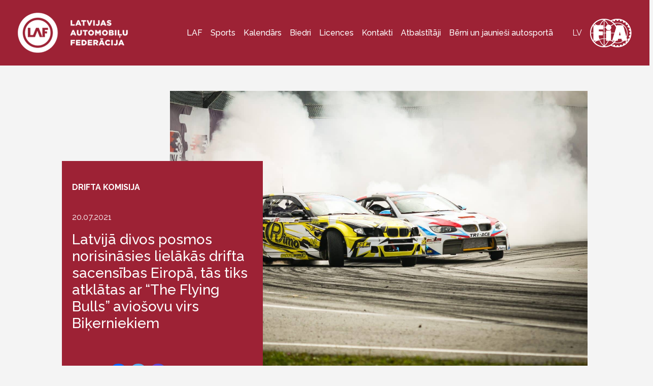

--- FILE ---
content_type: text/html; charset=UTF-8
request_url: https://laf.lv/latvija-divos-posmos-norisinasies-lielakas-drifta-sacensibas-eiropa-tas-tiks-atklatas-ar-the-flying-bulls-aviosovu-virs-bikerniekiem/
body_size: 29175
content:
<!DOCTYPE html>
<html lang="lv-LV">
<head>
    <meta charset="UTF-8">
    <meta name="viewport" content="width=device-width, initial-scale=1">
    <meta http-equiv="X-UA-Compatible" content="IE=edge">
    <link rel="profile" href="https://gmpg.org/xfn/11">
    <meta name='robots' content='index, follow, max-image-preview:large, max-snippet:-1, max-video-preview:-1' />

	<!-- This site is optimized with the Yoast SEO plugin v26.8 - https://yoast.com/product/yoast-seo-wordpress/ -->
	<title>Latvijā divos posmos norisināsies lielākās drifta sacensības Eiropā, tās tiks atklātas ar “The Flying Bulls” aviošovu virs Biķerniekiem - Latvijas Automobiļu Federācija</title>
	<link rel="canonical" href="https://laf.lv/latvija-divos-posmos-norisinasies-lielakas-drifta-sacensibas-eiropa-tas-tiks-atklatas-ar-the-flying-bulls-aviosovu-virs-bikerniekiem/" />
	<meta property="og:locale" content="lv_LV" />
	<meta property="og:type" content="article" />
	<meta property="og:title" content="Latvijā divos posmos norisināsies lielākās drifta sacensības Eiropā, tās tiks atklātas ar “The Flying Bulls” aviošovu virs Biķerniekiem - Latvijas Automobiļu Federācija" />
	<meta property="og:description" content="Nākamajā nedēļas nogalē, 30. jūlijs līdz 1.augusts, Biķernieku trasē norisināsies Drift Masters Eiropas drifta čempionāta 3. un 4.posms “Drift King of Riga”. Sacensībās uz starta redzēsim 65 labākos drifta braucējus no dažādām Eiropas valstīm, tai skaitā, Džeimsu Dīnu, Pjotru Wieceku, kā arī pašmāju braucējus, kuriem tika piešķirtas sacensību “wild cards”. Jānis Blušs, sacensību organizators: “Šīs sacensības [&hellip;]" />
	<meta property="og:url" content="https://laf.lv/latvija-divos-posmos-norisinasies-lielakas-drifta-sacensibas-eiropa-tas-tiks-atklatas-ar-the-flying-bulls-aviosovu-virs-bikerniekiem/" />
	<meta property="og:site_name" content="Latvijas Automobiļu Federācija" />
	<meta property="article:publisher" content="https://www.facebook.com/LatvijasAutomobilufederacija/" />
	<meta property="article:published_time" content="2021-07-20T07:27:40+00:00" />
	<meta property="article:modified_time" content="2021-07-20T07:27:46+00:00" />
	<meta property="og:image" content="https://laf.lv/app/uploads/2021/07/Bilde-5-DGARS-ZALITIS-FOTO-scaled.jpg" />
	<meta property="og:image:width" content="2560" />
	<meta property="og:image:height" content="1707" />
	<meta property="og:image:type" content="image/jpeg" />
	<meta name="author" content="zane_lielkaja" />
	<meta name="twitter:card" content="summary_large_image" />
	<meta name="twitter:label1" content="Written by" />
	<meta name="twitter:data1" content="zane_lielkaja" />
	<meta name="twitter:label2" content="Est. reading time" />
	<meta name="twitter:data2" content="5 minutes" />
	<script type="application/ld+json" class="yoast-schema-graph">{"@context":"https://schema.org","@graph":[{"@type":"Article","@id":"https://laf.lv/latvija-divos-posmos-norisinasies-lielakas-drifta-sacensibas-eiropa-tas-tiks-atklatas-ar-the-flying-bulls-aviosovu-virs-bikerniekiem/#article","isPartOf":{"@id":"https://laf.lv/latvija-divos-posmos-norisinasies-lielakas-drifta-sacensibas-eiropa-tas-tiks-atklatas-ar-the-flying-bulls-aviosovu-virs-bikerniekiem/"},"author":{"name":"zane_lielkaja","@id":"https://laf.lv/#/schema/person/8871eb46b25aae96e1f8f7fa0e98f7a6"},"headline":"Latvijā divos posmos norisināsies lielākās drifta sacensības Eiropā, tās tiks atklātas ar “The Flying Bulls” aviošovu virs Biķerniekiem","datePublished":"2021-07-20T07:27:40+00:00","dateModified":"2021-07-20T07:27:46+00:00","mainEntityOfPage":{"@id":"https://laf.lv/latvija-divos-posmos-norisinasies-lielakas-drifta-sacensibas-eiropa-tas-tiks-atklatas-ar-the-flying-bulls-aviosovu-virs-bikerniekiem/"},"wordCount":1344,"commentCount":0,"publisher":{"@id":"https://laf.lv/#organization"},"image":{"@id":"https://laf.lv/latvija-divos-posmos-norisinasies-lielakas-drifta-sacensibas-eiropa-tas-tiks-atklatas-ar-the-flying-bulls-aviosovu-virs-bikerniekiem/#primaryimage"},"thumbnailUrl":"https://laf.lv/wp-content/uploads/2021/07/Bilde-5-DGARS-ZALITIS-FOTO-scaled.jpg","articleSection":["Drifta komisija"],"inLanguage":"lv-LV","potentialAction":[{"@type":"CommentAction","name":"Comment","target":["https://laf.lv/latvija-divos-posmos-norisinasies-lielakas-drifta-sacensibas-eiropa-tas-tiks-atklatas-ar-the-flying-bulls-aviosovu-virs-bikerniekiem/#respond"]}]},{"@type":"WebPage","@id":"https://laf.lv/latvija-divos-posmos-norisinasies-lielakas-drifta-sacensibas-eiropa-tas-tiks-atklatas-ar-the-flying-bulls-aviosovu-virs-bikerniekiem/","url":"https://laf.lv/latvija-divos-posmos-norisinasies-lielakas-drifta-sacensibas-eiropa-tas-tiks-atklatas-ar-the-flying-bulls-aviosovu-virs-bikerniekiem/","name":"Latvijā divos posmos norisināsies lielākās drifta sacensības Eiropā, tās tiks atklātas ar “The Flying Bulls” aviošovu virs Biķerniekiem - Latvijas Automobiļu Federācija","isPartOf":{"@id":"https://laf.lv/#website"},"primaryImageOfPage":{"@id":"https://laf.lv/latvija-divos-posmos-norisinasies-lielakas-drifta-sacensibas-eiropa-tas-tiks-atklatas-ar-the-flying-bulls-aviosovu-virs-bikerniekiem/#primaryimage"},"image":{"@id":"https://laf.lv/latvija-divos-posmos-norisinasies-lielakas-drifta-sacensibas-eiropa-tas-tiks-atklatas-ar-the-flying-bulls-aviosovu-virs-bikerniekiem/#primaryimage"},"thumbnailUrl":"https://laf.lv/wp-content/uploads/2021/07/Bilde-5-DGARS-ZALITIS-FOTO-scaled.jpg","datePublished":"2021-07-20T07:27:40+00:00","dateModified":"2021-07-20T07:27:46+00:00","breadcrumb":{"@id":"https://laf.lv/latvija-divos-posmos-norisinasies-lielakas-drifta-sacensibas-eiropa-tas-tiks-atklatas-ar-the-flying-bulls-aviosovu-virs-bikerniekiem/#breadcrumb"},"inLanguage":"lv-LV","potentialAction":[{"@type":"ReadAction","target":["https://laf.lv/latvija-divos-posmos-norisinasies-lielakas-drifta-sacensibas-eiropa-tas-tiks-atklatas-ar-the-flying-bulls-aviosovu-virs-bikerniekiem/"]}]},{"@type":"ImageObject","inLanguage":"lv-LV","@id":"https://laf.lv/latvija-divos-posmos-norisinasies-lielakas-drifta-sacensibas-eiropa-tas-tiks-atklatas-ar-the-flying-bulls-aviosovu-virs-bikerniekiem/#primaryimage","url":"https://laf.lv/wp-content/uploads/2021/07/Bilde-5-DGARS-ZALITIS-FOTO-scaled.jpg","contentUrl":"https://laf.lv/wp-content/uploads/2021/07/Bilde-5-DGARS-ZALITIS-FOTO-scaled.jpg","width":2560,"height":1707,"caption":"Bilde 5 Dgars Zalitis Foto"},{"@type":"BreadcrumbList","@id":"https://laf.lv/latvija-divos-posmos-norisinasies-lielakas-drifta-sacensibas-eiropa-tas-tiks-atklatas-ar-the-flying-bulls-aviosovu-virs-bikerniekiem/#breadcrumb","itemListElement":[{"@type":"ListItem","position":1,"name":"Home","item":"https://laf.lv/"},{"@type":"ListItem","position":2,"name":"Jaunumi","item":"https://laf.lv/jaunumi/"},{"@type":"ListItem","position":3,"name":"Latvijā divos posmos norisināsies lielākās drifta sacensības Eiropā, tās tiks atklātas ar “The Flying Bulls” aviošovu virs Biķerniekiem"}]},{"@type":"WebSite","@id":"https://laf.lv/#website","url":"https://laf.lv/","name":"Latvijas Automobiļu Federācija","description":"","publisher":{"@id":"https://laf.lv/#organization"},"potentialAction":[{"@type":"SearchAction","target":{"@type":"EntryPoint","urlTemplate":"https://laf.lv/?s={search_term_string}"},"query-input":{"@type":"PropertyValueSpecification","valueRequired":true,"valueName":"search_term_string"}}],"inLanguage":"lv-LV"},{"@type":"Organization","@id":"https://laf.lv/#organization","name":"Latvijas Automobiļu federācija","url":"https://laf.lv/","logo":{"@type":"ImageObject","inLanguage":"lv-LV","@id":"https://laf.lv/#/schema/logo/image/","url":"https://laf.lv/wp-content/uploads/2020/11/laf_logo_white.png","contentUrl":"https://laf.lv/wp-content/uploads/2020/11/laf_logo_white.png","width":217,"height":79,"caption":"Latvijas Automobiļu federācija"},"image":{"@id":"https://laf.lv/#/schema/logo/image/"},"sameAs":["https://www.facebook.com/LatvijasAutomobilufederacija/","https://www.instagram.com/latvijasautomobilufederacija/","https://www.youtube.com/channel/UCvoaFTsmNW7MM4pOSC8V6Tw"]},{"@type":"Person","@id":"https://laf.lv/#/schema/person/8871eb46b25aae96e1f8f7fa0e98f7a6","name":"zane_lielkaja","image":{"@type":"ImageObject","inLanguage":"lv-LV","@id":"https://laf.lv/#/schema/person/image/","url":"https://secure.gravatar.com/avatar/aa100ada6c3e8411d9aea87a32e0f6ef242e69f92b15d2dc8f57ed5ce071b366?s=96&d=mm&r=g","contentUrl":"https://secure.gravatar.com/avatar/aa100ada6c3e8411d9aea87a32e0f6ef242e69f92b15d2dc8f57ed5ce071b366?s=96&d=mm&r=g","caption":"zane_lielkaja"}}]}</script>
	<!-- / Yoast SEO plugin. -->


<link rel='dns-prefetch' href='//www.googletagmanager.com' />
<link rel='dns-prefetch' href='//use.fontawesome.com' />

<link rel="alternate" type="application/rss+xml" title="Latvijas Automobiļu Federācija &raquo; Feed" href="https://laf.lv/feed/" />
<link rel="alternate" type="application/rss+xml" title="Latvijas Automobiļu Federācija &raquo; Comments Feed" href="https://laf.lv/comments/feed/" />
<link rel="alternate" type="application/rss+xml" title="Latvijas Automobiļu Federācija &raquo; Latvijā divos posmos norisināsies lielākās drifta sacensības Eiropā, tās tiks atklātas ar “The Flying Bulls” aviošovu virs Biķerniekiem Comments Feed" href="https://laf.lv/latvija-divos-posmos-norisinasies-lielakas-drifta-sacensibas-eiropa-tas-tiks-atklatas-ar-the-flying-bulls-aviosovu-virs-bikerniekiem/feed/" />
<link rel="alternate" title="oEmbed (JSON)" type="application/json+oembed" href="https://laf.lv/wp-json/oembed/1.0/embed?url=https%3A%2F%2Flaf.lv%2Flatvija-divos-posmos-norisinasies-lielakas-drifta-sacensibas-eiropa-tas-tiks-atklatas-ar-the-flying-bulls-aviosovu-virs-bikerniekiem%2F" />
<link rel="alternate" title="oEmbed (XML)" type="text/xml+oembed" href="https://laf.lv/wp-json/oembed/1.0/embed?url=https%3A%2F%2Flaf.lv%2Flatvija-divos-posmos-norisinasies-lielakas-drifta-sacensibas-eiropa-tas-tiks-atklatas-ar-the-flying-bulls-aviosovu-virs-bikerniekiem%2F&#038;format=xml" />
<style id='wp-img-auto-sizes-contain-inline-css' type='text/css'>
img:is([sizes=auto i],[sizes^="auto," i]){contain-intrinsic-size:3000px 1500px}
/*# sourceURL=wp-img-auto-sizes-contain-inline-css */
</style>
<style id='wp-emoji-styles-inline-css' type='text/css'>

	img.wp-smiley, img.emoji {
		display: inline !important;
		border: none !important;
		box-shadow: none !important;
		height: 1em !important;
		width: 1em !important;
		margin: 0 0.07em !important;
		vertical-align: -0.1em !important;
		background: none !important;
		padding: 0 !important;
	}
/*# sourceURL=wp-emoji-styles-inline-css */
</style>
<link rel='stylesheet' id='wp-block-library-css' href='https://laf.lv/wp-includes/css/dist/block-library/style.min.css?ver=6.9' type='text/css' media='all' />
<style id='wp-block-image-inline-css' type='text/css'>
.wp-block-image>a,.wp-block-image>figure>a{display:inline-block}.wp-block-image img{box-sizing:border-box;height:auto;max-width:100%;vertical-align:bottom}@media not (prefers-reduced-motion){.wp-block-image img.hide{visibility:hidden}.wp-block-image img.show{animation:show-content-image .4s}}.wp-block-image[style*=border-radius] img,.wp-block-image[style*=border-radius]>a{border-radius:inherit}.wp-block-image.has-custom-border img{box-sizing:border-box}.wp-block-image.aligncenter{text-align:center}.wp-block-image.alignfull>a,.wp-block-image.alignwide>a{width:100%}.wp-block-image.alignfull img,.wp-block-image.alignwide img{height:auto;width:100%}.wp-block-image .aligncenter,.wp-block-image .alignleft,.wp-block-image .alignright,.wp-block-image.aligncenter,.wp-block-image.alignleft,.wp-block-image.alignright{display:table}.wp-block-image .aligncenter>figcaption,.wp-block-image .alignleft>figcaption,.wp-block-image .alignright>figcaption,.wp-block-image.aligncenter>figcaption,.wp-block-image.alignleft>figcaption,.wp-block-image.alignright>figcaption{caption-side:bottom;display:table-caption}.wp-block-image .alignleft{float:left;margin:.5em 1em .5em 0}.wp-block-image .alignright{float:right;margin:.5em 0 .5em 1em}.wp-block-image .aligncenter{margin-left:auto;margin-right:auto}.wp-block-image :where(figcaption){margin-bottom:1em;margin-top:.5em}.wp-block-image.is-style-circle-mask img{border-radius:9999px}@supports ((-webkit-mask-image:none) or (mask-image:none)) or (-webkit-mask-image:none){.wp-block-image.is-style-circle-mask img{border-radius:0;-webkit-mask-image:url('data:image/svg+xml;utf8,<svg viewBox="0 0 100 100" xmlns="http://www.w3.org/2000/svg"><circle cx="50" cy="50" r="50"/></svg>');mask-image:url('data:image/svg+xml;utf8,<svg viewBox="0 0 100 100" xmlns="http://www.w3.org/2000/svg"><circle cx="50" cy="50" r="50"/></svg>');mask-mode:alpha;-webkit-mask-position:center;mask-position:center;-webkit-mask-repeat:no-repeat;mask-repeat:no-repeat;-webkit-mask-size:contain;mask-size:contain}}:root :where(.wp-block-image.is-style-rounded img,.wp-block-image .is-style-rounded img){border-radius:9999px}.wp-block-image figure{margin:0}.wp-lightbox-container{display:flex;flex-direction:column;position:relative}.wp-lightbox-container img{cursor:zoom-in}.wp-lightbox-container img:hover+button{opacity:1}.wp-lightbox-container button{align-items:center;backdrop-filter:blur(16px) saturate(180%);background-color:#5a5a5a40;border:none;border-radius:4px;cursor:zoom-in;display:flex;height:20px;justify-content:center;opacity:0;padding:0;position:absolute;right:16px;text-align:center;top:16px;width:20px;z-index:100}@media not (prefers-reduced-motion){.wp-lightbox-container button{transition:opacity .2s ease}}.wp-lightbox-container button:focus-visible{outline:3px auto #5a5a5a40;outline:3px auto -webkit-focus-ring-color;outline-offset:3px}.wp-lightbox-container button:hover{cursor:pointer;opacity:1}.wp-lightbox-container button:focus{opacity:1}.wp-lightbox-container button:focus,.wp-lightbox-container button:hover,.wp-lightbox-container button:not(:hover):not(:active):not(.has-background){background-color:#5a5a5a40;border:none}.wp-lightbox-overlay{box-sizing:border-box;cursor:zoom-out;height:100vh;left:0;overflow:hidden;position:fixed;top:0;visibility:hidden;width:100%;z-index:100000}.wp-lightbox-overlay .close-button{align-items:center;cursor:pointer;display:flex;justify-content:center;min-height:40px;min-width:40px;padding:0;position:absolute;right:calc(env(safe-area-inset-right) + 16px);top:calc(env(safe-area-inset-top) + 16px);z-index:5000000}.wp-lightbox-overlay .close-button:focus,.wp-lightbox-overlay .close-button:hover,.wp-lightbox-overlay .close-button:not(:hover):not(:active):not(.has-background){background:none;border:none}.wp-lightbox-overlay .lightbox-image-container{height:var(--wp--lightbox-container-height);left:50%;overflow:hidden;position:absolute;top:50%;transform:translate(-50%,-50%);transform-origin:top left;width:var(--wp--lightbox-container-width);z-index:9999999999}.wp-lightbox-overlay .wp-block-image{align-items:center;box-sizing:border-box;display:flex;height:100%;justify-content:center;margin:0;position:relative;transform-origin:0 0;width:100%;z-index:3000000}.wp-lightbox-overlay .wp-block-image img{height:var(--wp--lightbox-image-height);min-height:var(--wp--lightbox-image-height);min-width:var(--wp--lightbox-image-width);width:var(--wp--lightbox-image-width)}.wp-lightbox-overlay .wp-block-image figcaption{display:none}.wp-lightbox-overlay button{background:none;border:none}.wp-lightbox-overlay .scrim{background-color:#fff;height:100%;opacity:.9;position:absolute;width:100%;z-index:2000000}.wp-lightbox-overlay.active{visibility:visible}@media not (prefers-reduced-motion){.wp-lightbox-overlay.active{animation:turn-on-visibility .25s both}.wp-lightbox-overlay.active img{animation:turn-on-visibility .35s both}.wp-lightbox-overlay.show-closing-animation:not(.active){animation:turn-off-visibility .35s both}.wp-lightbox-overlay.show-closing-animation:not(.active) img{animation:turn-off-visibility .25s both}.wp-lightbox-overlay.zoom.active{animation:none;opacity:1;visibility:visible}.wp-lightbox-overlay.zoom.active .lightbox-image-container{animation:lightbox-zoom-in .4s}.wp-lightbox-overlay.zoom.active .lightbox-image-container img{animation:none}.wp-lightbox-overlay.zoom.active .scrim{animation:turn-on-visibility .4s forwards}.wp-lightbox-overlay.zoom.show-closing-animation:not(.active){animation:none}.wp-lightbox-overlay.zoom.show-closing-animation:not(.active) .lightbox-image-container{animation:lightbox-zoom-out .4s}.wp-lightbox-overlay.zoom.show-closing-animation:not(.active) .lightbox-image-container img{animation:none}.wp-lightbox-overlay.zoom.show-closing-animation:not(.active) .scrim{animation:turn-off-visibility .4s forwards}}@keyframes show-content-image{0%{visibility:hidden}99%{visibility:hidden}to{visibility:visible}}@keyframes turn-on-visibility{0%{opacity:0}to{opacity:1}}@keyframes turn-off-visibility{0%{opacity:1;visibility:visible}99%{opacity:0;visibility:visible}to{opacity:0;visibility:hidden}}@keyframes lightbox-zoom-in{0%{transform:translate(calc((-100vw + var(--wp--lightbox-scrollbar-width))/2 + var(--wp--lightbox-initial-left-position)),calc(-50vh + var(--wp--lightbox-initial-top-position))) scale(var(--wp--lightbox-scale))}to{transform:translate(-50%,-50%) scale(1)}}@keyframes lightbox-zoom-out{0%{transform:translate(-50%,-50%) scale(1);visibility:visible}99%{visibility:visible}to{transform:translate(calc((-100vw + var(--wp--lightbox-scrollbar-width))/2 + var(--wp--lightbox-initial-left-position)),calc(-50vh + var(--wp--lightbox-initial-top-position))) scale(var(--wp--lightbox-scale));visibility:hidden}}
/*# sourceURL=https://laf.lv/wp-includes/blocks/image/style.min.css */
</style>
<style id='wp-block-embed-inline-css' type='text/css'>
.wp-block-embed.alignleft,.wp-block-embed.alignright,.wp-block[data-align=left]>[data-type="core/embed"],.wp-block[data-align=right]>[data-type="core/embed"]{max-width:360px;width:100%}.wp-block-embed.alignleft .wp-block-embed__wrapper,.wp-block-embed.alignright .wp-block-embed__wrapper,.wp-block[data-align=left]>[data-type="core/embed"] .wp-block-embed__wrapper,.wp-block[data-align=right]>[data-type="core/embed"] .wp-block-embed__wrapper{min-width:280px}.wp-block-cover .wp-block-embed{min-height:240px;min-width:320px}.wp-block-embed{overflow-wrap:break-word}.wp-block-embed :where(figcaption){margin-bottom:1em;margin-top:.5em}.wp-block-embed iframe{max-width:100%}.wp-block-embed__wrapper{position:relative}.wp-embed-responsive .wp-has-aspect-ratio .wp-block-embed__wrapper:before{content:"";display:block;padding-top:50%}.wp-embed-responsive .wp-has-aspect-ratio iframe{bottom:0;height:100%;left:0;position:absolute;right:0;top:0;width:100%}.wp-embed-responsive .wp-embed-aspect-21-9 .wp-block-embed__wrapper:before{padding-top:42.85%}.wp-embed-responsive .wp-embed-aspect-18-9 .wp-block-embed__wrapper:before{padding-top:50%}.wp-embed-responsive .wp-embed-aspect-16-9 .wp-block-embed__wrapper:before{padding-top:56.25%}.wp-embed-responsive .wp-embed-aspect-4-3 .wp-block-embed__wrapper:before{padding-top:75%}.wp-embed-responsive .wp-embed-aspect-1-1 .wp-block-embed__wrapper:before{padding-top:100%}.wp-embed-responsive .wp-embed-aspect-9-16 .wp-block-embed__wrapper:before{padding-top:177.77%}.wp-embed-responsive .wp-embed-aspect-1-2 .wp-block-embed__wrapper:before{padding-top:200%}
/*# sourceURL=https://laf.lv/wp-includes/blocks/embed/style.min.css */
</style>
<style id='global-styles-inline-css' type='text/css'>
:root{--wp--preset--aspect-ratio--square: 1;--wp--preset--aspect-ratio--4-3: 4/3;--wp--preset--aspect-ratio--3-4: 3/4;--wp--preset--aspect-ratio--3-2: 3/2;--wp--preset--aspect-ratio--2-3: 2/3;--wp--preset--aspect-ratio--16-9: 16/9;--wp--preset--aspect-ratio--9-16: 9/16;--wp--preset--color--black: #000000;--wp--preset--color--cyan-bluish-gray: #abb8c3;--wp--preset--color--white: #ffffff;--wp--preset--color--pale-pink: #f78da7;--wp--preset--color--vivid-red: #cf2e2e;--wp--preset--color--luminous-vivid-orange: #ff6900;--wp--preset--color--luminous-vivid-amber: #fcb900;--wp--preset--color--light-green-cyan: #7bdcb5;--wp--preset--color--vivid-green-cyan: #00d084;--wp--preset--color--pale-cyan-blue: #8ed1fc;--wp--preset--color--vivid-cyan-blue: #0693e3;--wp--preset--color--vivid-purple: #9b51e0;--wp--preset--gradient--vivid-cyan-blue-to-vivid-purple: linear-gradient(135deg,rgb(6,147,227) 0%,rgb(155,81,224) 100%);--wp--preset--gradient--light-green-cyan-to-vivid-green-cyan: linear-gradient(135deg,rgb(122,220,180) 0%,rgb(0,208,130) 100%);--wp--preset--gradient--luminous-vivid-amber-to-luminous-vivid-orange: linear-gradient(135deg,rgb(252,185,0) 0%,rgb(255,105,0) 100%);--wp--preset--gradient--luminous-vivid-orange-to-vivid-red: linear-gradient(135deg,rgb(255,105,0) 0%,rgb(207,46,46) 100%);--wp--preset--gradient--very-light-gray-to-cyan-bluish-gray: linear-gradient(135deg,rgb(238,238,238) 0%,rgb(169,184,195) 100%);--wp--preset--gradient--cool-to-warm-spectrum: linear-gradient(135deg,rgb(74,234,220) 0%,rgb(151,120,209) 20%,rgb(207,42,186) 40%,rgb(238,44,130) 60%,rgb(251,105,98) 80%,rgb(254,248,76) 100%);--wp--preset--gradient--blush-light-purple: linear-gradient(135deg,rgb(255,206,236) 0%,rgb(152,150,240) 100%);--wp--preset--gradient--blush-bordeaux: linear-gradient(135deg,rgb(254,205,165) 0%,rgb(254,45,45) 50%,rgb(107,0,62) 100%);--wp--preset--gradient--luminous-dusk: linear-gradient(135deg,rgb(255,203,112) 0%,rgb(199,81,192) 50%,rgb(65,88,208) 100%);--wp--preset--gradient--pale-ocean: linear-gradient(135deg,rgb(255,245,203) 0%,rgb(182,227,212) 50%,rgb(51,167,181) 100%);--wp--preset--gradient--electric-grass: linear-gradient(135deg,rgb(202,248,128) 0%,rgb(113,206,126) 100%);--wp--preset--gradient--midnight: linear-gradient(135deg,rgb(2,3,129) 0%,rgb(40,116,252) 100%);--wp--preset--font-size--small: 13px;--wp--preset--font-size--medium: 20px;--wp--preset--font-size--large: 36px;--wp--preset--font-size--x-large: 42px;--wp--preset--spacing--20: 0.44rem;--wp--preset--spacing--30: 0.67rem;--wp--preset--spacing--40: 1rem;--wp--preset--spacing--50: 1.5rem;--wp--preset--spacing--60: 2.25rem;--wp--preset--spacing--70: 3.38rem;--wp--preset--spacing--80: 5.06rem;--wp--preset--shadow--natural: 6px 6px 9px rgba(0, 0, 0, 0.2);--wp--preset--shadow--deep: 12px 12px 50px rgba(0, 0, 0, 0.4);--wp--preset--shadow--sharp: 6px 6px 0px rgba(0, 0, 0, 0.2);--wp--preset--shadow--outlined: 6px 6px 0px -3px rgb(255, 255, 255), 6px 6px rgb(0, 0, 0);--wp--preset--shadow--crisp: 6px 6px 0px rgb(0, 0, 0);}:where(.is-layout-flex){gap: 0.5em;}:where(.is-layout-grid){gap: 0.5em;}body .is-layout-flex{display: flex;}.is-layout-flex{flex-wrap: wrap;align-items: center;}.is-layout-flex > :is(*, div){margin: 0;}body .is-layout-grid{display: grid;}.is-layout-grid > :is(*, div){margin: 0;}:where(.wp-block-columns.is-layout-flex){gap: 2em;}:where(.wp-block-columns.is-layout-grid){gap: 2em;}:where(.wp-block-post-template.is-layout-flex){gap: 1.25em;}:where(.wp-block-post-template.is-layout-grid){gap: 1.25em;}.has-black-color{color: var(--wp--preset--color--black) !important;}.has-cyan-bluish-gray-color{color: var(--wp--preset--color--cyan-bluish-gray) !important;}.has-white-color{color: var(--wp--preset--color--white) !important;}.has-pale-pink-color{color: var(--wp--preset--color--pale-pink) !important;}.has-vivid-red-color{color: var(--wp--preset--color--vivid-red) !important;}.has-luminous-vivid-orange-color{color: var(--wp--preset--color--luminous-vivid-orange) !important;}.has-luminous-vivid-amber-color{color: var(--wp--preset--color--luminous-vivid-amber) !important;}.has-light-green-cyan-color{color: var(--wp--preset--color--light-green-cyan) !important;}.has-vivid-green-cyan-color{color: var(--wp--preset--color--vivid-green-cyan) !important;}.has-pale-cyan-blue-color{color: var(--wp--preset--color--pale-cyan-blue) !important;}.has-vivid-cyan-blue-color{color: var(--wp--preset--color--vivid-cyan-blue) !important;}.has-vivid-purple-color{color: var(--wp--preset--color--vivid-purple) !important;}.has-black-background-color{background-color: var(--wp--preset--color--black) !important;}.has-cyan-bluish-gray-background-color{background-color: var(--wp--preset--color--cyan-bluish-gray) !important;}.has-white-background-color{background-color: var(--wp--preset--color--white) !important;}.has-pale-pink-background-color{background-color: var(--wp--preset--color--pale-pink) !important;}.has-vivid-red-background-color{background-color: var(--wp--preset--color--vivid-red) !important;}.has-luminous-vivid-orange-background-color{background-color: var(--wp--preset--color--luminous-vivid-orange) !important;}.has-luminous-vivid-amber-background-color{background-color: var(--wp--preset--color--luminous-vivid-amber) !important;}.has-light-green-cyan-background-color{background-color: var(--wp--preset--color--light-green-cyan) !important;}.has-vivid-green-cyan-background-color{background-color: var(--wp--preset--color--vivid-green-cyan) !important;}.has-pale-cyan-blue-background-color{background-color: var(--wp--preset--color--pale-cyan-blue) !important;}.has-vivid-cyan-blue-background-color{background-color: var(--wp--preset--color--vivid-cyan-blue) !important;}.has-vivid-purple-background-color{background-color: var(--wp--preset--color--vivid-purple) !important;}.has-black-border-color{border-color: var(--wp--preset--color--black) !important;}.has-cyan-bluish-gray-border-color{border-color: var(--wp--preset--color--cyan-bluish-gray) !important;}.has-white-border-color{border-color: var(--wp--preset--color--white) !important;}.has-pale-pink-border-color{border-color: var(--wp--preset--color--pale-pink) !important;}.has-vivid-red-border-color{border-color: var(--wp--preset--color--vivid-red) !important;}.has-luminous-vivid-orange-border-color{border-color: var(--wp--preset--color--luminous-vivid-orange) !important;}.has-luminous-vivid-amber-border-color{border-color: var(--wp--preset--color--luminous-vivid-amber) !important;}.has-light-green-cyan-border-color{border-color: var(--wp--preset--color--light-green-cyan) !important;}.has-vivid-green-cyan-border-color{border-color: var(--wp--preset--color--vivid-green-cyan) !important;}.has-pale-cyan-blue-border-color{border-color: var(--wp--preset--color--pale-cyan-blue) !important;}.has-vivid-cyan-blue-border-color{border-color: var(--wp--preset--color--vivid-cyan-blue) !important;}.has-vivid-purple-border-color{border-color: var(--wp--preset--color--vivid-purple) !important;}.has-vivid-cyan-blue-to-vivid-purple-gradient-background{background: var(--wp--preset--gradient--vivid-cyan-blue-to-vivid-purple) !important;}.has-light-green-cyan-to-vivid-green-cyan-gradient-background{background: var(--wp--preset--gradient--light-green-cyan-to-vivid-green-cyan) !important;}.has-luminous-vivid-amber-to-luminous-vivid-orange-gradient-background{background: var(--wp--preset--gradient--luminous-vivid-amber-to-luminous-vivid-orange) !important;}.has-luminous-vivid-orange-to-vivid-red-gradient-background{background: var(--wp--preset--gradient--luminous-vivid-orange-to-vivid-red) !important;}.has-very-light-gray-to-cyan-bluish-gray-gradient-background{background: var(--wp--preset--gradient--very-light-gray-to-cyan-bluish-gray) !important;}.has-cool-to-warm-spectrum-gradient-background{background: var(--wp--preset--gradient--cool-to-warm-spectrum) !important;}.has-blush-light-purple-gradient-background{background: var(--wp--preset--gradient--blush-light-purple) !important;}.has-blush-bordeaux-gradient-background{background: var(--wp--preset--gradient--blush-bordeaux) !important;}.has-luminous-dusk-gradient-background{background: var(--wp--preset--gradient--luminous-dusk) !important;}.has-pale-ocean-gradient-background{background: var(--wp--preset--gradient--pale-ocean) !important;}.has-electric-grass-gradient-background{background: var(--wp--preset--gradient--electric-grass) !important;}.has-midnight-gradient-background{background: var(--wp--preset--gradient--midnight) !important;}.has-small-font-size{font-size: var(--wp--preset--font-size--small) !important;}.has-medium-font-size{font-size: var(--wp--preset--font-size--medium) !important;}.has-large-font-size{font-size: var(--wp--preset--font-size--large) !important;}.has-x-large-font-size{font-size: var(--wp--preset--font-size--x-large) !important;}
/*# sourceURL=global-styles-inline-css */
</style>

<style id='classic-theme-styles-inline-css' type='text/css'>
/*! This file is auto-generated */
.wp-block-button__link{color:#fff;background-color:#32373c;border-radius:9999px;box-shadow:none;text-decoration:none;padding:calc(.667em + 2px) calc(1.333em + 2px);font-size:1.125em}.wp-block-file__button{background:#32373c;color:#fff;text-decoration:none}
/*# sourceURL=/wp-includes/css/classic-themes.min.css */
</style>
<style id='font-awesome-svg-styles-default-inline-css' type='text/css'>
.svg-inline--fa {
  display: inline-block;
  height: 1em;
  overflow: visible;
  vertical-align: -.125em;
}
/*# sourceURL=font-awesome-svg-styles-default-inline-css */
</style>
<link data-minify="1" rel='stylesheet' id='font-awesome-svg-styles-css' href='https://laf.lv/wp-content/cache/min/1/wp-content/uploads/font-awesome/v5.15.1/css/svg-with-js.css?ver=1746184109' type='text/css' media='all' />
<style id='font-awesome-svg-styles-inline-css' type='text/css'>
   .wp-block-font-awesome-icon svg::before,
   .wp-rich-text-font-awesome-icon svg::before {content: unset;}
/*# sourceURL=font-awesome-svg-styles-inline-css */
</style>
<link rel='stylesheet' id='events-manager-css' href='https://laf.lv/wp-content/plugins/events-manager/includes/css/events-manager.min.css?ver=7.2.3.1' type='text/css' media='all' />
<style id='events-manager-inline-css' type='text/css'>
body .em { --font-family : inherit; --font-weight : inherit; --font-size : 1em; --line-height : inherit; }
/*# sourceURL=events-manager-inline-css */
</style>
<link data-minify="1" rel='stylesheet' id='mnmwp-frontend-css-css' href='https://laf.lv/wp-content/cache/min/1/wp-content/plugins/multilevel-navigation-menu/assets/css/mnmwp-front.css?ver=1746184109' type='text/css' media='' />
<link rel='stylesheet' id='wpml-legacy-horizontal-list-0-css' href='https://laf.lv/wp-content/plugins/sitepress-multilingual-cms/templates/language-switchers/legacy-list-horizontal/style.min.css?ver=1' type='text/css' media='all' />
<link rel='stylesheet' id='wp-bootstrap-starter-bootstrap-css-css' href='https://laf.lv/wp-content/themes/wp-bootstrap-starter/inc/assets/css/bootstrap.min.css?ver=6.9' type='text/css' media='all' />
<link data-minify="1" rel='stylesheet' id='wp-bootstrap-starter-fontawesome-cdn-css' href='https://laf.lv/wp-content/cache/min/1/wp-content/themes/wp-bootstrap-starter/inc/assets/css/fontawesome.min.css?ver=1746184109' type='text/css' media='all' />
<link data-minify="1" rel='stylesheet' id='wp-bootstrap-starter-style-css' href='https://laf.lv/wp-content/cache/min/1/wp-content/themes/laf-theme/style.css?ver=1746184109' type='text/css' media='all' />
<link data-minify="1" rel='stylesheet' id='font-awesome-official-css' href='https://laf.lv/wp-content/cache/min/1/releases/v5.15.1/css/all.css?ver=1746184109' type='text/css' media='all' crossorigin="anonymous" />
<link data-minify="1" rel='stylesheet' id='heateor_sss_frontend_css-css' href='https://laf.lv/wp-content/cache/min/1/wp-content/plugins/sassy-social-share/public/css/sassy-social-share-public.css?ver=1746184109' type='text/css' media='all' />
<style id='heateor_sss_frontend_css-inline-css' type='text/css'>
.heateor_sss_button_instagram span.heateor_sss_svg,a.heateor_sss_instagram span.heateor_sss_svg{background:radial-gradient(circle at 30% 107%,#fdf497 0,#fdf497 5%,#fd5949 45%,#d6249f 60%,#285aeb 90%)}.heateor_sss_horizontal_sharing .heateor_sss_svg,.heateor_sss_standard_follow_icons_container .heateor_sss_svg{color:#fff;border-width:0px;border-style:solid;border-color:transparent}.heateor_sss_horizontal_sharing .heateorSssTCBackground{color:#666}.heateor_sss_horizontal_sharing span.heateor_sss_svg:hover,.heateor_sss_standard_follow_icons_container span.heateor_sss_svg:hover{border-color:transparent;}.heateor_sss_vertical_sharing span.heateor_sss_svg,.heateor_sss_floating_follow_icons_container span.heateor_sss_svg{color:#fff;border-width:0px;border-style:solid;border-color:transparent;}.heateor_sss_vertical_sharing .heateorSssTCBackground{color:#666;}.heateor_sss_vertical_sharing span.heateor_sss_svg:hover,.heateor_sss_floating_follow_icons_container span.heateor_sss_svg:hover{border-color:transparent;}@media screen and (max-width:783px) {.heateor_sss_vertical_sharing{display:none!important}}
/*# sourceURL=heateor_sss_frontend_css-inline-css */
</style>
<link rel='stylesheet' id='theme.css-css' href='https://laf.lv/wp-content/themes/laf-theme/assets/css/theme.min.css?ver=1.0.0' type='text/css' media='all' />
<link data-minify="1" rel='stylesheet' id='swiper.css-css' href='https://laf.lv/wp-content/cache/min/1/wp-content/themes/laf-theme/assets/css/swiper-bundle.min.css?ver=1746184109' type='text/css' media='all' />
<style id='rocket-lazyload-inline-css' type='text/css'>
.rll-youtube-player{position:relative;padding-bottom:56.23%;height:0;overflow:hidden;max-width:100%;}.rll-youtube-player:focus-within{outline: 2px solid currentColor;outline-offset: 5px;}.rll-youtube-player iframe{position:absolute;top:0;left:0;width:100%;height:100%;z-index:100;background:0 0}.rll-youtube-player img{bottom:0;display:block;left:0;margin:auto;max-width:100%;width:100%;position:absolute;right:0;top:0;border:none;height:auto;-webkit-transition:.4s all;-moz-transition:.4s all;transition:.4s all}.rll-youtube-player img:hover{-webkit-filter:brightness(75%)}.rll-youtube-player .play{height:100%;width:100%;left:0;top:0;position:absolute;background:url(https://laf.lv/wp-content/plugins/wp-rocket/assets/img/youtube.png) no-repeat center;background-color: transparent !important;cursor:pointer;border:none;}
/*# sourceURL=rocket-lazyload-inline-css */
</style>
<link data-minify="1" rel='stylesheet' id='font-awesome-official-v4shim-css' href='https://laf.lv/wp-content/cache/min/1/releases/v5.15.1/css/v4-shims.css?ver=1746184109' type='text/css' media='all' crossorigin="anonymous" />
<style id='font-awesome-official-v4shim-inline-css' type='text/css'>
@font-face {
font-family: "FontAwesome";
font-display: block;
src: url("https://use.fontawesome.com/releases/v5.15.1/webfonts/fa-brands-400.eot"),
		url("https://use.fontawesome.com/releases/v5.15.1/webfonts/fa-brands-400.eot?#iefix") format("embedded-opentype"),
		url("https://use.fontawesome.com/releases/v5.15.1/webfonts/fa-brands-400.woff2") format("woff2"),
		url("https://use.fontawesome.com/releases/v5.15.1/webfonts/fa-brands-400.woff") format("woff"),
		url("https://use.fontawesome.com/releases/v5.15.1/webfonts/fa-brands-400.ttf") format("truetype"),
		url("https://use.fontawesome.com/releases/v5.15.1/webfonts/fa-brands-400.svg#fontawesome") format("svg");
}

@font-face {
font-family: "FontAwesome";
font-display: block;
src: url("https://use.fontawesome.com/releases/v5.15.1/webfonts/fa-solid-900.eot"),
		url("https://use.fontawesome.com/releases/v5.15.1/webfonts/fa-solid-900.eot?#iefix") format("embedded-opentype"),
		url("https://use.fontawesome.com/releases/v5.15.1/webfonts/fa-solid-900.woff2") format("woff2"),
		url("https://use.fontawesome.com/releases/v5.15.1/webfonts/fa-solid-900.woff") format("woff"),
		url("https://use.fontawesome.com/releases/v5.15.1/webfonts/fa-solid-900.ttf") format("truetype"),
		url("https://use.fontawesome.com/releases/v5.15.1/webfonts/fa-solid-900.svg#fontawesome") format("svg");
}

@font-face {
font-family: "FontAwesome";
font-display: block;
src: url("https://use.fontawesome.com/releases/v5.15.1/webfonts/fa-regular-400.eot"),
		url("https://use.fontawesome.com/releases/v5.15.1/webfonts/fa-regular-400.eot?#iefix") format("embedded-opentype"),
		url("https://use.fontawesome.com/releases/v5.15.1/webfonts/fa-regular-400.woff2") format("woff2"),
		url("https://use.fontawesome.com/releases/v5.15.1/webfonts/fa-regular-400.woff") format("woff"),
		url("https://use.fontawesome.com/releases/v5.15.1/webfonts/fa-regular-400.ttf") format("truetype"),
		url("https://use.fontawesome.com/releases/v5.15.1/webfonts/fa-regular-400.svg#fontawesome") format("svg");
unicode-range: U+F004-F005,U+F007,U+F017,U+F022,U+F024,U+F02E,U+F03E,U+F044,U+F057-F059,U+F06E,U+F070,U+F075,U+F07B-F07C,U+F080,U+F086,U+F089,U+F094,U+F09D,U+F0A0,U+F0A4-F0A7,U+F0C5,U+F0C7-F0C8,U+F0E0,U+F0EB,U+F0F3,U+F0F8,U+F0FE,U+F111,U+F118-F11A,U+F11C,U+F133,U+F144,U+F146,U+F14A,U+F14D-F14E,U+F150-F152,U+F15B-F15C,U+F164-F165,U+F185-F186,U+F191-F192,U+F1AD,U+F1C1-F1C9,U+F1CD,U+F1D8,U+F1E3,U+F1EA,U+F1F6,U+F1F9,U+F20A,U+F247-F249,U+F24D,U+F254-F25B,U+F25D,U+F267,U+F271-F274,U+F279,U+F28B,U+F28D,U+F2B5-F2B6,U+F2B9,U+F2BB,U+F2BD,U+F2C1-F2C2,U+F2D0,U+F2D2,U+F2DC,U+F2ED,U+F328,U+F358-F35B,U+F3A5,U+F3D1,U+F410,U+F4AD;
}
/*# sourceURL=font-awesome-official-v4shim-inline-css */
</style>
<link rel='stylesheet' id='wp-block-paragraph-css' href='https://laf.lv/wp-includes/blocks/paragraph/style.min.css?ver=6.9' type='text/css' media='all' />
<link rel='stylesheet' id='wp-block-quote-css' href='https://laf.lv/wp-includes/blocks/quote/style.min.css?ver=6.9' type='text/css' media='all' />
<script type="text/javascript" src="https://laf.lv/wp-includes/js/jquery/jquery.min.js?ver=3.7.1" id="jquery-core-js"></script>
<script type="text/javascript" src="https://laf.lv/wp-includes/js/jquery/jquery-migrate.min.js?ver=3.4.1" id="jquery-migrate-js"></script>
<script type="text/javascript" src="https://laf.lv/wp-includes/js/jquery/ui/core.min.js?ver=1.13.3" id="jquery-ui-core-js"></script>
<script type="text/javascript" src="https://laf.lv/wp-includes/js/jquery/ui/mouse.min.js?ver=1.13.3" id="jquery-ui-mouse-js"></script>
<script type="text/javascript" src="https://laf.lv/wp-includes/js/jquery/ui/sortable.min.js?ver=1.13.3" id="jquery-ui-sortable-js"></script>
<script type="text/javascript" src="https://laf.lv/wp-includes/js/jquery/ui/datepicker.min.js?ver=1.13.3" id="jquery-ui-datepicker-js"></script>
<script type="text/javascript" id="jquery-ui-datepicker-js-after">
/* <![CDATA[ */
jQuery(function(jQuery){jQuery.datepicker.setDefaults({"closeText":"Close","currentText":"Today","monthNames":["Janv\u0101ris","Febru\u0101ris","Marts","Apr\u012blis","Maijs","J\u016bnijs","J\u016blijs","Augusts","Septembris","Oktobris","Novembris","Decembris"],"monthNamesShort":["Jan","Feb","Mar","Apr","May","Jun","Jul","Aug","Sep","Oct","Nov","Dec"],"nextText":"Next","prevText":"Previous","dayNames":["Sunday","Monday","Tuesday","Wednesday","Thursday","Friday","Saturday"],"dayNamesShort":["Sun","Mon","Tue","Wed","Thu","Fri","Sat"],"dayNamesMin":["S","M","T","W","T","F","S"],"dateFormat":"dd.mm.yy","firstDay":1,"isRTL":false});});
//# sourceURL=jquery-ui-datepicker-js-after
/* ]]> */
</script>
<script type="text/javascript" src="https://laf.lv/wp-includes/js/jquery/ui/resizable.min.js?ver=1.13.3" id="jquery-ui-resizable-js"></script>
<script type="text/javascript" src="https://laf.lv/wp-includes/js/jquery/ui/draggable.min.js?ver=1.13.3" id="jquery-ui-draggable-js"></script>
<script type="text/javascript" src="https://laf.lv/wp-includes/js/jquery/ui/controlgroup.min.js?ver=1.13.3" id="jquery-ui-controlgroup-js"></script>
<script type="text/javascript" src="https://laf.lv/wp-includes/js/jquery/ui/checkboxradio.min.js?ver=1.13.3" id="jquery-ui-checkboxradio-js"></script>
<script type="text/javascript" src="https://laf.lv/wp-includes/js/jquery/ui/button.min.js?ver=1.13.3" id="jquery-ui-button-js"></script>
<script type="text/javascript" src="https://laf.lv/wp-includes/js/jquery/ui/dialog.min.js?ver=1.13.3" id="jquery-ui-dialog-js"></script>
<script type="text/javascript" id="events-manager-js-extra">
/* <![CDATA[ */
var EM = {"ajaxurl":"https://laf.lv/wp-admin/admin-ajax.php?em_lang=lv_LV&lang=lv","locationajaxurl":"https://laf.lv/wp-admin/admin-ajax.php?action=locations_search&em_lang=lv_LV&lang=lv","firstDay":"1","locale":"lv","dateFormat":"yy-mm-dd","ui_css":"https://laf.lv/wp-content/plugins/events-manager/includes/css/jquery-ui/build.min.css","show24hours":"1","is_ssl":"1","autocomplete_limit":"10","calendar":{"breakpoints":{"small":560,"medium":908,"large":false},"month_format":"M Y"},"phone":"","datepicker":{"format":"d/m/Y","locale":"lv"},"search":{"breakpoints":{"small":650,"medium":850,"full":false}},"url":"https://laf.lv/wp-content/plugins/events-manager","assets":{"input.em-uploader":{"js":{"em-uploader":{"url":"https://laf.lv/wp-content/plugins/events-manager/includes/js/em-uploader.js?v=7.2.3.1","event":"em_uploader_ready"}}},".em-event-editor":{"js":{"event-editor":{"url":"https://laf.lv/wp-content/plugins/events-manager/includes/js/events-manager-event-editor.js?v=7.2.3.1","event":"em_event_editor_ready"}},"css":{"event-editor":"https://laf.lv/wp-content/plugins/events-manager/includes/css/events-manager-event-editor.min.css?v=7.2.3.1"}},".em-recurrence-sets, .em-timezone":{"js":{"luxon":{"url":"luxon/luxon.js?v=7.2.3.1","event":"em_luxon_ready"}}},".em-booking-form, #em-booking-form, .em-booking-recurring, .em-event-booking-form":{"js":{"em-bookings":{"url":"https://laf.lv/wp-content/plugins/events-manager/includes/js/bookingsform.js?v=7.2.3.1","event":"em_booking_form_js_loaded"}}},"#em-opt-archetypes":{"js":{"archetypes":"https://laf.lv/wp-content/plugins/events-manager/includes/js/admin-archetype-editor.js?v=7.2.3.1","archetypes_ms":"https://laf.lv/wp-content/plugins/events-manager/includes/js/admin-archetypes.js?v=7.2.3.1","qs":"qs/qs.js?v=7.2.3.1"}}},"cached":"1","txt_search":"Search","txt_searching":"Searching...","txt_loading":"Loading..."};
//# sourceURL=events-manager-js-extra
/* ]]> */
</script>
<script data-minify="1" type="text/javascript" src="https://laf.lv/wp-content/cache/min/1/wp-content/plugins/events-manager/includes/js/events-manager.js?ver=1746184109" id="events-manager-js"></script>
<script data-minify="1" type="text/javascript" src="https://laf.lv/wp-content/cache/min/1/wp-content/plugins/events-manager/includes/external/flatpickr/l10n/lv.js?ver=1746184109" id="em-flatpickr-localization-js"></script>
<script data-minify="1" type="text/javascript" src="https://laf.lv/wp-content/cache/min/1/wp-content/plugins/multilevel-navigation-menu/assets/js/mnmwp-front.js?ver=1746184109" id="mnmwp-frontend-js-js"></script>

<!-- Google tag (gtag.js) snippet added by Site Kit -->
<!-- Google Analytics snippet added by Site Kit -->
<script type="text/javascript" src="https://www.googletagmanager.com/gtag/js?id=GT-TNPXKQ6" id="google_gtagjs-js" async></script>
<script type="text/javascript" id="google_gtagjs-js-after">
/* <![CDATA[ */
window.dataLayer = window.dataLayer || [];function gtag(){dataLayer.push(arguments);}
gtag("set","linker",{"domains":["laf.lv"]});
gtag("js", new Date());
gtag("set", "developer_id.dZTNiMT", true);
gtag("config", "GT-TNPXKQ6");
 window._googlesitekit = window._googlesitekit || {}; window._googlesitekit.throttledEvents = []; window._googlesitekit.gtagEvent = (name, data) => { var key = JSON.stringify( { name, data } ); if ( !! window._googlesitekit.throttledEvents[ key ] ) { return; } window._googlesitekit.throttledEvents[ key ] = true; setTimeout( () => { delete window._googlesitekit.throttledEvents[ key ]; }, 5 ); gtag( "event", name, { ...data, event_source: "site-kit" } ); }; 
//# sourceURL=google_gtagjs-js-after
/* ]]> */
</script>
<script type="text/javascript" src="https://laf.lv/wp-content/themes/laf-theme/assets/js/jquery-ui.min.js?ver=1" id="jquery-ui-js"></script>
<link rel="https://api.w.org/" href="https://laf.lv/wp-json/" /><link rel="alternate" title="JSON" type="application/json" href="https://laf.lv/wp-json/wp/v2/posts/32081" /><link rel="EditURI" type="application/rsd+xml" title="RSD" href="https://laf.lv/xmlrpc.php?rsd" />
<meta name="generator" content="WordPress 6.9" />
<link rel='shortlink' href='https://laf.lv/?p=32081' />
<meta name="generator" content="WPML ver:4.8.6 stt:1,31,45;" />
<meta name="generator" content="Site Kit by Google 1.170.0" /><!-- Stream WordPress user activity plugin v4.1.1 -->
<link rel="pingback" href="https://laf.lv/xmlrpc.php">    <style type="text/css">
        #page-sub-header { background: #fff; }
    </style>
    <style type="text/css">.recentcomments a{display:inline !important;padding:0 !important;margin:0 !important;}</style><link rel="icon" href="https://laf.lv/wp-content/uploads/2020/12/cropped-favic-32x32.png" sizes="32x32" />
<link rel="icon" href="https://laf.lv/wp-content/uploads/2020/12/cropped-favic-192x192.png" sizes="192x192" />
<link rel="apple-touch-icon" href="https://laf.lv/wp-content/uploads/2020/12/cropped-favic-180x180.png" />
<meta name="msapplication-TileImage" content="https://laf.lv/wp-content/uploads/2020/12/cropped-favic-270x270.png" />
<noscript><style id="rocket-lazyload-nojs-css">.rll-youtube-player, [data-lazy-src]{display:none !important;}</style></noscript>    <!-- Global site tag (gtag.js) - Google Analytics -->
    <script async src="https://www.googletagmanager.com/gtag/js?id=UA-115412181-1"></script>
    <script>
      window.dataLayer = window.dataLayer || [];
      function gtag(){dataLayer.push(arguments);}
      gtag('js', new Date());
    
      gtag('config', 'UA-115412181-1');
    </script>
<meta name="generator" content="WP Rocket 3.20.3" data-wpr-features="wpr_minify_js wpr_lazyload_images wpr_lazyload_iframes wpr_minify_css wpr_desktop" /></head>
<body class="wp-singular post-template-default single single-post postid-32081 single-format-standard wp-theme-wp-bootstrap-starter wp-child-theme-laf-theme group-blog">


<div data-rocket-location-hash="54257ff4dc2eb7aae68fa23eb5f11e06" id="page" class="site">
	<a class="skip-link screen-reader-text sr-only" href="#content">Skip to content</a>
    	<header data-rocket-location-hash="c64091e640d603afa6dff78be7aa1cc6" id="masthead" class="site-header navbar-static-top navbar-light " role="banner">
        <div data-rocket-location-hash="521fd896db96ef5ed0236507c2d5b99f" class="container container-custom-width">
            <nav class="navbar navbar-expand-xl p-0">
                <div class="navbar-brand">
                                            <a href="https://laf.lv/">
                            <img src="data:image/svg+xml,%3Csvg%20xmlns='http://www.w3.org/2000/svg'%20viewBox='0%200%200%200'%3E%3C/svg%3E" alt="Latvijas Automobiļu Federācija" data-lazy-src="https://laf.lv/wp-content/uploads/2020/11/laf_logo_white.png"><noscript><img src="https://laf.lv/wp-content/uploads/2020/11/laf_logo_white.png" alt="Latvijas Automobiļu Federācija"></noscript>
                        </a>
                                         <div class="header-right-logo d-inline-block d-xl-none">
                          
                                                            <a href="https://www.fia.com/">
                                    <img src="data:image/svg+xml,%3Csvg%20xmlns='http://www.w3.org/2000/svg'%20viewBox='0%200%200%200'%3E%3C/svg%3E" alt="logo" class="img-fluid" data-lazy-src="https://laf.lv/wp-content/uploads/2020/11/fia_logo_white.png"><noscript><img src="https://laf.lv/wp-content/uploads/2020/11/fia_logo_white.png" alt="logo" class="img-fluid"></noscript> 
                                </a>
                                                                        </div>
                </div>
                <div class="navbar-wrapper d-flex justify-content-end" id="main-nav">
                    <!-- desktop nav -->
                    <div id="main-nav-desktop" class="d-none d-xl-block"><ul id="menu-main-menu-lv" class="navbar-nav"><li itemscope="itemscope" itemtype="https://www.schema.org/SiteNavigationElement" id="menu-item-96" class="menu-item menu-item-type-post_type menu-item-object-page dropdown menu-item-96 nav-item"><a title="LAF" href="https://laf.lv/laf/" class="nav-link">LAF</a></li>
<li itemscope="itemscope" itemtype="https://www.schema.org/SiteNavigationElement" id="menu-item-95" class="menu-item menu-item-type-post_type menu-item-object-page dropdown menu-item-95 nav-item"><a title="Sports" href="https://laf.lv/sports/" class="nav-link">Sports</a></li>
<li itemscope="itemscope" itemtype="https://www.schema.org/SiteNavigationElement" id="menu-item-94" class="menu-item menu-item-type-post_type menu-item-object-page menu-item-94 nav-item"><a title="Kalendārs" href="https://laf.lv/kalendars/" class="nav-link">Kalendārs</a></li>
<li itemscope="itemscope" itemtype="https://www.schema.org/SiteNavigationElement" id="menu-item-28185" class="menu-item menu-item-type-post_type menu-item-object-page menu-item-28185 nav-item"><a title="Biedri" href="https://laf.lv/laf/laf-biedru-saraksts/" class="nav-link">Biedri</a></li>
<li itemscope="itemscope" itemtype="https://www.schema.org/SiteNavigationElement" id="menu-item-28226" class="menu-item menu-item-type-custom menu-item-object-custom menu-item-28226 nav-item"><a title="Licences" target="_blank" href="https://www.laflicences.lv/" class="nav-link">Licences</a></li>
<li itemscope="itemscope" itemtype="https://www.schema.org/SiteNavigationElement" id="menu-item-91" class="menu-item menu-item-type-post_type menu-item-object-page menu-item-91 nav-item"><a title="Kontakti" href="https://laf.lv/kontakti/" class="nav-link">Kontakti</a></li>
<li itemscope="itemscope" itemtype="https://www.schema.org/SiteNavigationElement" id="menu-item-30804" class="menu-item menu-item-type-post_type menu-item-object-page menu-item-30804 nav-item"><a title="Atbalstītāji" href="https://laf.lv/atbalstitaji/" class="nav-link">Atbalstītāji</a></li>
<li itemscope="itemscope" itemtype="https://www.schema.org/SiteNavigationElement" id="menu-item-47498" class="menu-item menu-item-type-post_type menu-item-object-page menu-item-47498 nav-item"><a title="Bērni un jaunieši autosportā" href="https://laf.lv/berni-un-jauniesi-autosporta/" class="nav-link">Bērni un jaunieši autosportā</a></li>
</ul></div>                    
<div class="wpml-ls-statics-shortcode_actions wpml-ls wpml-ls-legacy-list-horizontal">
	<ul role="menu"><li class="wpml-ls-slot-shortcode_actions wpml-ls-item wpml-ls-item-lv wpml-ls-current-language wpml-ls-first-item wpml-ls-last-item wpml-ls-item-legacy-list-horizontal" role="none">
				<a href="https://laf.lv/latvija-divos-posmos-norisinasies-lielakas-drifta-sacensibas-eiropa-tas-tiks-atklatas-ar-the-flying-bulls-aviosovu-virs-bikerniekiem/" class="wpml-ls-link" role="menuitem" >
                    <span class="wpml-ls-native" role="menuitem">lv</span></a>
			</li></ul>
</div>
                    
                    <div class="header-right-logo d-none d-xl-block">
                          
                                                            <a href="https://www.fia.com/">
                                    <img src="data:image/svg+xml,%3Csvg%20xmlns='http://www.w3.org/2000/svg'%20viewBox='0%200%200%200'%3E%3C/svg%3E" alt="logo" class="img-fluid" data-lazy-src="https://laf.lv/wp-content/uploads/2020/11/fia_logo_white.png"><noscript><img src="https://laf.lv/wp-content/uploads/2020/11/fia_logo_white.png" alt="logo" class="img-fluid"></noscript> 
                                </a>
                                                                        
                    </div>
                </div>
            </nav>
            <!-- mobile nav -->
            <div class="mobile-menu-wrapper d-xl-none">
                <div id="mnmwp-main-menu" class="mnmwp-menu-nav"><ul id="menu-main-menu-lv-1" class="mnmwp-menu" tabindex="0"><li class="menu-item menu-item-type-post_type menu-item-object-page menu-item-has-children menu-item-96"><a href="https://laf.lv/laf/">LAF</a>
<ul class="sub-menu">
	<li id="menu-item-145" class="menu-item menu-item-type-post_type menu-item-object-page menu-item-has-children menu-item-145"><a href="https://laf.lv/laf/prezidijs/">Prezidijs</a>
	<ul class="sub-menu">
		<li id="menu-item-146" class="menu-item menu-item-type-post_type menu-item-object-page menu-item-146"><a href="https://laf.lv/laf/prezidijs/prezidija-sezu-protokoli/">Prezidija sēžu protokoli</a></li>
	</ul>
</li>
	<li id="menu-item-24035" class="menu-item menu-item-type-post_type menu-item-object-page menu-item-24035"><a href="https://laf.lv/laf/iestaties-laf/">Iestāties LAF</a></li>
	<li id="menu-item-24037" class="menu-item menu-item-type-post_type menu-item-object-page menu-item-24037"><a href="https://laf.lv/laf/biedru-sapulces/">Biedru sapulces</a></li>
	<li id="menu-item-24027" class="menu-item menu-item-type-post_type menu-item-object-page menu-item-24027"><a href="https://laf.lv/laf/vesture/">Vēsture</a></li>
	<li id="menu-item-24022" class="menu-item menu-item-type-post_type menu-item-object-page menu-item-has-children menu-item-24022"><a href="https://laf.lv/laf/pamatdokumenti/">Pamatdokumenti</a>
	<ul class="sub-menu">
		<li id="menu-item-28947" class="menu-item menu-item-type-post_type menu-item-object-page menu-item-28947"><a href="https://laf.lv/laf/pamatdokumenti/sacensibu-rikotajiem/">Sacensību rīkotājiem</a></li>
		<li id="menu-item-29400" class="menu-item menu-item-type-post_type menu-item-object-page menu-item-has-children menu-item-29400"><a href="https://laf.lv/laf/pamatdokumenti/gada-parskati/">Gada pārskati</a>
		<ul class="sub-menu">
			<li id="menu-item-38567" class="menu-item menu-item-type-post_type menu-item-object-page menu-item-38567"><a href="https://laf.lv/laf/pamatdokumenti/gada-parskati/lsfp-finansejums-vbl-izlietojums/">Valsts budžeta līdzekļu izlietojums</a></li>
		</ul>
</li>
		<li id="menu-item-29397" class="menu-item menu-item-type-post_type menu-item-object-page menu-item-29397"><a href="https://laf.lv/laf/pamatdokumenti/statuti-un-kodeksi/">Statūti un kodeksi</a></li>
		<li id="menu-item-29405" class="menu-item menu-item-type-post_type menu-item-object-page menu-item-29405"><a href="https://laf.lv/laf/pamatdokumenti/citi/">Citi</a></li>
	</ul>
</li>
	<li id="menu-item-24029" class="menu-item menu-item-type-post_type menu-item-object-page menu-item-24029"><a href="https://laf.lv/laf/sabiedriska-labuma-statuss/">Sabiedriskā labuma statuss</a></li>
	<li id="menu-item-164" class="menu-item menu-item-type-post_type menu-item-object-page menu-item-has-children menu-item-164"><a href="https://laf.lv/laf/starptautiska-parstavnieciba/">Starptautiskā pārstāvniecība</a>
	<ul class="sub-menu">
		<li id="menu-item-165" class="menu-item menu-item-type-post_type menu-item-object-page menu-item-165"><a href="https://laf.lv/laf/starptautiska-parstavnieciba/fia/">FIA</a></li>
		<li id="menu-item-166" class="menu-item menu-item-type-post_type menu-item-object-page menu-item-166"><a href="https://laf.lv/laf/starptautiska-parstavnieciba/nez/">NEZ</a></li>
	</ul>
</li>
	<li id="menu-item-24033" class="menu-item menu-item-type-post_type menu-item-object-page menu-item-24033"><a href="https://laf.lv/laf/laf-biedru-saraksts/">LAF Biedru saraksts</a></li>
	<li id="menu-item-31043" class="menu-item menu-item-type-post_type menu-item-object-page menu-item-31043"><a href="https://laf.lv/laf/lal-logo-un-lietojums/">LAF logo un lietojums</a></li>
	<li id="menu-item-35143" class="menu-item menu-item-type-post_type menu-item-object-page menu-item-35143"><a href="https://laf.lv/laf/sportistu-registrs/">Sportistu reģistrs</a></li>
	<li id="menu-item-38956" class="menu-item menu-item-type-post_type menu-item-object-page menu-item-has-children menu-item-38956"><a href="https://laf.lv/laf/laf-slavas-zale/">LAF slavas zāle</a>
	<ul class="sub-menu">
		<li id="menu-item-38958" class="menu-item menu-item-type-post_type menu-item-object-page menu-item-38958"><a href="https://laf.lv/laf/laf-slavas-zale/laf-ordenu-sanemeji/">LAF Ordeņu saņēmēji</a></li>
		<li id="menu-item-38974" class="menu-item menu-item-type-post_type menu-item-object-page menu-item-38974"><a href="https://laf.lv/laf/laf-slavas-zale/laf-gada-tiesnesis/">LAF Gada tiesnesis</a></li>
		<li id="menu-item-38977" class="menu-item menu-item-type-post_type menu-item-object-page menu-item-38977"><a href="https://laf.lv/laf/laf-slavas-zale/laf-cempioni/">LAF Čempioni</a></li>
		<li id="menu-item-39168" class="menu-item menu-item-type-post_type menu-item-object-page menu-item-39168"><a href="https://laf.lv/laf/laf-slavas-zale/laf-pieminas-atzinibas-veltes/">LAF piemiņas/atzinības veltes</a></li>
		<li id="menu-item-38971" class="menu-item menu-item-type-post_type menu-item-object-page menu-item-38971"><a href="https://laf.lv/laf/laf-slavas-zale/laf-sporta-meistari/">LAF Sporta meistari</a></li>
		<li id="menu-item-39174" class="menu-item menu-item-type-post_type menu-item-object-page menu-item-39174"><a href="https://laf.lv/laf/laf-slavas-zale/laf-atziniba-par-latvijas-varda-nesanu-pasaule/">LAF atzinība par Latvijas vārda nešanu pasaulē</a></li>
	</ul>
</li>
	<li id="menu-item-24019" class="menu-item menu-item-type-post_type menu-item-object-page menu-item-24019"><a href="https://laf.lv/laf/apelacijas-tiesa/">Apelācijas tiesa</a></li>
</ul>
</li>
<li class="menu-item menu-item-type-post_type menu-item-object-page menu-item-has-children menu-item-95"><a href="https://laf.lv/sports/">Sports</a>
<ul class="sub-menu">
	<li id="menu-item-143" class="menu-item menu-item-type-post_type menu-item-object-page menu-item-has-children menu-item-143"><a href="https://laf.lv/sports/kartinga-komisja/">Kartinga komisija</a>
	<ul class="sub-menu">
		<li id="menu-item-144" class="menu-item menu-item-type-post_type menu-item-object-page menu-item-has-children menu-item-144"><a href="https://laf.lv/sports/kartinga-komisja/kartings/">Kartings</a>
		<ul class="sub-menu">
			<li id="menu-item-169" class="menu-item menu-item-type-post_type menu-item-object-page menu-item-169"><a href="https://laf.lv/sports/kartinga-komisja/kartings/rezultati/">Rezultāti</a></li>
			<li id="menu-item-168" class="menu-item menu-item-type-post_type menu-item-object-page menu-item-168"><a href="https://laf.lv/sports/kartinga-komisja/kartings/nolikumi/">Nolikumi</a></li>
			<li id="menu-item-170" class="menu-item menu-item-type-post_type menu-item-object-page menu-item-170"><a href="https://laf.lv/sports/kartinga-komisja/kartings/tehniskie-noteikumi/">Tehniskie noteikumi</a></li>
		</ul>
</li>
		<li id="menu-item-171" class="menu-item menu-item-type-post_type menu-item-object-page menu-item-has-children menu-item-171"><a href="https://laf.lv/sports/kartinga-komisja/minikari/">Minikāri</a>
		<ul class="sub-menu">
			<li id="menu-item-24391" class="menu-item menu-item-type-post_type menu-item-object-page menu-item-24391"><a href="https://laf.lv/sports/kartinga-komisja/minikari/rezultati/">Rezultāti</a></li>
			<li id="menu-item-174" class="menu-item menu-item-type-post_type menu-item-object-page menu-item-174"><a href="https://laf.lv/sports/kartinga-komisja/minikari/nolikumi/">Nolikumi</a></li>
			<li id="menu-item-24393" class="menu-item menu-item-type-post_type menu-item-object-page menu-item-24393"><a href="https://laf.lv/sports/kartinga-komisja/minikari/tehniskie-noteikumi/">Tehniskie noteikumi</a></li>
		</ul>
</li>
		<li id="menu-item-24519" class="menu-item menu-item-type-post_type menu-item-object-page menu-item-24519"><a href="https://laf.lv/sports/kartinga-komisja/komisijas-kontakti/">Komisijas kontakti</a></li>
		<li id="menu-item-24003" class="menu-item menu-item-type-post_type menu-item-object-page menu-item-24003"><a href="https://laf.lv/sports/kartinga-komisja/pamatdokumenti/">Pamatdokumenti</a></li>
	</ul>
</li>
	<li id="menu-item-24371" class="menu-item menu-item-type-post_type menu-item-object-page menu-item-has-children menu-item-24371"><a href="https://laf.lv/sports/krosa-komisja/">Krosa komisija</a>
	<ul class="sub-menu">
		<li id="menu-item-24400" class="menu-item menu-item-type-post_type menu-item-object-page menu-item-has-children menu-item-24400"><a href="https://laf.lv/sports/krosa-komisja/autokross/">Autokross</a>
		<ul class="sub-menu">
			<li id="menu-item-24575" class="menu-item menu-item-type-post_type menu-item-object-page menu-item-24575"><a href="https://laf.lv/sports/krosa-komisja/autokross/nolikumi/">Nolikumi</a></li>
			<li id="menu-item-24579" class="menu-item menu-item-type-post_type menu-item-object-page menu-item-24579"><a href="https://laf.lv/sports/krosa-komisja/autokross/tehniskie-noteikumi/">Tehniskie noteikumi</a></li>
			<li id="menu-item-24577" class="menu-item menu-item-type-post_type menu-item-object-page menu-item-24577"><a href="https://laf.lv/sports/krosa-komisja/autokross/rezultati/">Rezultāti</a></li>
		</ul>
</li>
		<li id="menu-item-24402" class="menu-item menu-item-type-post_type menu-item-object-page menu-item-has-children menu-item-24402"><a href="https://laf.lv/sports/krosa-komisja/rallijkross/">Rallijkross</a>
		<ul class="sub-menu">
			<li id="menu-item-24593" class="menu-item menu-item-type-post_type menu-item-object-page menu-item-24593"><a href="https://laf.lv/sports/krosa-komisja/rallijkross/nolikumi/">Nolikumi</a></li>
			<li id="menu-item-24597" class="menu-item menu-item-type-post_type menu-item-object-page menu-item-24597"><a href="https://laf.lv/sports/krosa-komisja/rallijkross/tehniskie-noteikumi/">Tehniskie noteikumi</a></li>
			<li id="menu-item-24595" class="menu-item menu-item-type-post_type menu-item-object-page menu-item-24595"><a href="https://laf.lv/sports/krosa-komisja/rallijkross/rezultati/">Rezultāti</a></li>
		</ul>
</li>
		<li id="menu-item-24404" class="menu-item menu-item-type-post_type menu-item-object-page menu-item-has-children menu-item-24404"><a href="https://laf.lv/sports/krosa-komisja/folkreiss/">Folkreiss</a>
		<ul class="sub-menu">
			<li id="menu-item-24581" class="menu-item menu-item-type-post_type menu-item-object-page menu-item-24581"><a href="https://laf.lv/sports/krosa-komisja/folkreiss/nolikumi/">Nolikumi</a></li>
			<li id="menu-item-24583" class="menu-item menu-item-type-post_type menu-item-object-page menu-item-24583"><a href="https://laf.lv/sports/krosa-komisja/folkreiss/rezultati/">Rezultāti</a></li>
			<li id="menu-item-24585" class="menu-item menu-item-type-post_type menu-item-object-page menu-item-24585"><a href="https://laf.lv/sports/krosa-komisja/folkreiss/tehniskie-noteikumi/">Tehniskie noteikumi</a></li>
		</ul>
</li>
		<li id="menu-item-24509" class="menu-item menu-item-type-post_type menu-item-object-page menu-item-24509"><a href="https://laf.lv/sports/krosa-komisja/komisijas-kontakti/">Komisijas kontakti</a></li>
		<li id="menu-item-24486" class="menu-item menu-item-type-post_type menu-item-object-page menu-item-24486"><a href="https://laf.lv/sports/krosa-komisja/pamatdokumenti/">Pamatdokumenti</a></li>
	</ul>
</li>
	<li id="menu-item-24373" class="menu-item menu-item-type-post_type menu-item-object-page menu-item-has-children menu-item-24373"><a href="https://laf.lv/sports/sosejas-komisija/">Šosejas komisija</a>
	<ul class="sub-menu">
		<li id="menu-item-24421" class="menu-item menu-item-type-post_type menu-item-object-page menu-item-has-children menu-item-24421"><a href="https://laf.lv/sports/sosejas-komisija/autososeja/">Autošoseja</a>
		<ul class="sub-menu">
			<li id="menu-item-24617" class="menu-item menu-item-type-post_type menu-item-object-page menu-item-24617"><a href="https://laf.lv/sports/sosejas-komisija/autososeja/nolikumi/">Nolikumi</a></li>
			<li id="menu-item-24621" class="menu-item menu-item-type-post_type menu-item-object-page menu-item-24621"><a href="https://laf.lv/sports/sosejas-komisija/autososeja/tehniskie-noteikumi/">Tehniskie noteikumi</a></li>
			<li id="menu-item-24619" class="menu-item menu-item-type-post_type menu-item-object-page menu-item-24619"><a href="https://laf.lv/sports/sosejas-komisija/autososeja/rezultati/">Rezultāti</a></li>
		</ul>
</li>
		<li id="menu-item-24425" class="menu-item menu-item-type-post_type menu-item-object-page menu-item-has-children menu-item-24425"><a href="https://laf.lv/sports/sosejas-komisija/dzintara-aplis/">Dzintara Aplis</a>
		<ul class="sub-menu">
			<li id="menu-item-24635" class="menu-item menu-item-type-post_type menu-item-object-page menu-item-24635"><a href="https://laf.lv/sports/sosejas-komisija/dzintara-aplis/nolikumi/">Nolikumi</a></li>
			<li id="menu-item-24637" class="menu-item menu-item-type-post_type menu-item-object-page menu-item-24637"><a href="https://laf.lv/sports/sosejas-komisija/dzintara-aplis/rezultati/">Rezultāti</a></li>
			<li id="menu-item-24639" class="menu-item menu-item-type-post_type menu-item-object-page menu-item-24639"><a href="https://laf.lv/sports/sosejas-komisija/dzintara-aplis/tehniskie-noteikumi/">Tehniskie noteikumi</a></li>
		</ul>
</li>
		<li id="menu-item-29970" class="menu-item menu-item-type-post_type menu-item-object-page menu-item-has-children menu-item-29970"><a href="https://laf.lv/sports/sosejas-komisija/abc-race/">ABC race</a>
		<ul class="sub-menu">
			<li id="menu-item-29972" class="menu-item menu-item-type-post_type menu-item-object-page menu-item-29972"><a href="https://laf.lv/sports/sosejas-komisija/abc-race/nolikumi/">Nolikumi</a></li>
			<li id="menu-item-29976" class="menu-item menu-item-type-post_type menu-item-object-page menu-item-29976"><a href="https://laf.lv/sports/sosejas-komisija/abc-race/tehniskie-noteikumi/">Tehniskie noteikumi</a></li>
			<li id="menu-item-29974" class="menu-item menu-item-type-post_type menu-item-object-page menu-item-29974"><a href="https://laf.lv/sports/sosejas-komisija/abc-race/rezultati/">Rezultāti</a></li>
		</ul>
</li>
		<li id="menu-item-24488" class="menu-item menu-item-type-post_type menu-item-object-page menu-item-24488"><a href="https://laf.lv/sports/sosejas-komisija/pamatdokumenti/">Pamatdokumenti</a></li>
		<li id="menu-item-24511" class="menu-item menu-item-type-post_type menu-item-object-page menu-item-24511"><a href="https://laf.lv/sports/sosejas-komisija/komisijas-kontakti/">Komisijas kontakti</a></li>
	</ul>
</li>
	<li id="menu-item-24375" class="menu-item menu-item-type-post_type menu-item-object-page menu-item-has-children menu-item-24375"><a href="https://laf.lv/sports/drifta-un-dragreisa-komisija/">Drifta komisija</a>
	<ul class="sub-menu">
		<li id="menu-item-24429" class="menu-item menu-item-type-post_type menu-item-object-page menu-item-has-children menu-item-24429"><a href="https://laf.lv/sports/drifta-un-dragreisa-komisija/drifts/">Drifts</a>
		<ul class="sub-menu">
			<li id="menu-item-24563" class="menu-item menu-item-type-post_type menu-item-object-page menu-item-24563"><a href="https://laf.lv/sports/drifta-un-dragreisa-komisija/drifts/nolikumi/">Nolikumi</a></li>
			<li id="menu-item-24565" class="menu-item menu-item-type-post_type menu-item-object-page menu-item-24565"><a href="https://laf.lv/sports/drifta-un-dragreisa-komisija/drifts/rezultati/">Rezultāti</a></li>
			<li id="menu-item-24567" class="menu-item menu-item-type-post_type menu-item-object-page menu-item-24567"><a href="https://laf.lv/sports/drifta-un-dragreisa-komisija/drifts/tehniskie-noteikumi/">Tehniskie noteikumi</a></li>
		</ul>
</li>
		<li id="menu-item-24431" class="menu-item menu-item-type-post_type menu-item-object-page menu-item-has-children menu-item-24431"><a href="https://laf.lv/sports/drifta-un-dragreisa-komisija/gymkhana/">Gymkhana</a>
		<ul class="sub-menu">
			<li id="menu-item-24569" class="menu-item menu-item-type-post_type menu-item-object-page menu-item-24569"><a href="https://laf.lv/sports/drifta-un-dragreisa-komisija/gymkhana/nolikumi/">Nolikumi</a></li>
			<li id="menu-item-24571" class="menu-item menu-item-type-post_type menu-item-object-page menu-item-24571"><a href="https://laf.lv/sports/drifta-un-dragreisa-komisija/gymkhana/rezultati/">Rezultāti</a></li>
			<li id="menu-item-24573" class="menu-item menu-item-type-post_type menu-item-object-page menu-item-24573"><a href="https://laf.lv/sports/drifta-un-dragreisa-komisija/gymkhana/tehniskie-noteikumi/">Tehniskie noteikumi</a></li>
		</ul>
</li>
		<li id="menu-item-24433" class="menu-item menu-item-type-post_type menu-item-object-page menu-item-has-children menu-item-24433"><a href="https://laf.lv/sports/drifta-un-dragreisa-komisija/drifta-traiki/">Drifta traiki</a>
		<ul class="sub-menu">
			<li id="menu-item-24558" class="menu-item menu-item-type-post_type menu-item-object-page menu-item-24558"><a href="https://laf.lv/sports/drifta-un-dragreisa-komisija/drifta-traiki/rezultati/">Rezultāti</a></li>
			<li id="menu-item-24556" class="menu-item menu-item-type-post_type menu-item-object-page menu-item-24556"><a href="https://laf.lv/sports/drifta-un-dragreisa-komisija/drifta-traiki/nolikumi/">Nolikumi</a></li>
			<li id="menu-item-24560" class="menu-item menu-item-type-post_type menu-item-object-page menu-item-24560"><a href="https://laf.lv/sports/drifta-un-dragreisa-komisija/drifta-traiki/tehniskie-noteikumi/">Tehniskie noteikumi</a></li>
		</ul>
</li>
		<li id="menu-item-24435" class="menu-item menu-item-type-post_type menu-item-object-page menu-item-has-children menu-item-24435"><a href="https://laf.lv/sports/drifta-un-dragreisa-komisija/dragreiss/">Dragreiss</a>
		<ul class="sub-menu">
			<li id="menu-item-24666" class="menu-item menu-item-type-post_type menu-item-object-page menu-item-24666"><a href="https://laf.lv/sports/drifta-un-dragreisa-komisija/dragreiss/tehniskie-noteikumi/">Tehniskie noteikumi</a></li>
			<li id="menu-item-24553" class="menu-item menu-item-type-post_type menu-item-object-page menu-item-24553"><a href="https://laf.lv/sports/drifta-un-dragreisa-komisija/dragreiss/nolikumi/">Nolikumi</a></li>
			<li id="menu-item-24664" class="menu-item menu-item-type-post_type menu-item-object-page menu-item-24664"><a href="https://laf.lv/sports/drifta-un-dragreisa-komisija/dragreiss/rezultati/">Rezultāti</a></li>
		</ul>
</li>
		<li id="menu-item-24513" class="menu-item menu-item-type-post_type menu-item-object-page menu-item-24513"><a href="https://laf.lv/sports/drifta-un-dragreisa-komisija/komisijas-kontakti/">Komisijas kontakti</a></li>
		<li id="menu-item-24490" class="menu-item menu-item-type-post_type menu-item-object-page menu-item-24490"><a href="https://laf.lv/sports/drifta-un-dragreisa-komisija/pamatdokumenti/">Pamatdokumenti</a></li>
	</ul>
</li>
	<li id="menu-item-24377" class="menu-item menu-item-type-post_type menu-item-object-page menu-item-has-children menu-item-24377"><a href="https://laf.lv/sports/rallija-komisija/">Rallija komisija</a>
	<ul class="sub-menu">
		<li id="menu-item-24437" class="menu-item menu-item-type-post_type menu-item-object-page menu-item-has-children menu-item-24437"><a href="https://laf.lv/sports/rallija-komisija/rallijs/">Rallijs</a>
		<ul class="sub-menu">
			<li id="menu-item-24599" class="menu-item menu-item-type-post_type menu-item-object-page menu-item-24599"><a href="https://laf.lv/sports/rallija-komisija/rallijs/nolikumi/">Nolikumi</a></li>
			<li id="menu-item-24603" class="menu-item menu-item-type-post_type menu-item-object-page menu-item-24603"><a href="https://laf.lv/sports/rallija-komisija/rallijs/tehniskie-noteikumi/">Tehniskie noteikumi</a></li>
			<li id="menu-item-24601" class="menu-item menu-item-type-post_type menu-item-object-page menu-item-24601"><a href="https://laf.lv/sports/rallija-komisija/rallijs/rezultati/">Rezultāti</a></li>
		</ul>
</li>
		<li id="menu-item-24439" class="menu-item menu-item-type-post_type menu-item-object-page menu-item-has-children menu-item-24439"><a href="https://laf.lv/sports/rallija-komisija/vesturiskais-rallijs/">Vēsturiskais rallijs</a>
		<ul class="sub-menu">
			<li id="menu-item-24611" class="menu-item menu-item-type-post_type menu-item-object-page menu-item-24611"><a href="https://laf.lv/sports/rallija-komisija/vesturiskais-rallijs/nolikumi/">Nolikumi</a></li>
			<li id="menu-item-24615" class="menu-item menu-item-type-post_type menu-item-object-page menu-item-24615"><a href="https://laf.lv/sports/rallija-komisija/vesturiskais-rallijs/tehniskie-noteikumi/">Tehniskie noteikumi</a></li>
			<li id="menu-item-24613" class="menu-item menu-item-type-post_type menu-item-object-page menu-item-24613"><a href="https://laf.lv/sports/rallija-komisija/vesturiskais-rallijs/rezultati/">Rezultāti</a></li>
		</ul>
</li>
		<li id="menu-item-24441" class="menu-item menu-item-type-post_type menu-item-object-page menu-item-has-children menu-item-24441"><a href="https://laf.lv/sports/rallija-komisija/rallijsprints/">Rallijsprints</a>
		<ul class="sub-menu">
			<li id="menu-item-24605" class="menu-item menu-item-type-post_type menu-item-object-page menu-item-24605"><a href="https://laf.lv/sports/rallija-komisija/rallijsprints/nolikumi/">Nolikumi</a></li>
			<li id="menu-item-24609" class="menu-item menu-item-type-post_type menu-item-object-page menu-item-24609"><a href="https://laf.lv/sports/rallija-komisija/rallijsprints/tehniskie-noteikumi/">Tehniskie noteikumi</a></li>
			<li id="menu-item-24607" class="menu-item menu-item-type-post_type menu-item-object-page menu-item-24607"><a href="https://laf.lv/sports/rallija-komisija/rallijsprints/rezultati/">Rezultāti</a></li>
		</ul>
</li>
		<li id="menu-item-24515" class="menu-item menu-item-type-post_type menu-item-object-page menu-item-24515"><a href="https://laf.lv/sports/rallija-komisija/komisijas-kontakti/">Komisijas kontakti</a></li>
		<li id="menu-item-24492" class="menu-item menu-item-type-post_type menu-item-object-page menu-item-24492"><a href="https://laf.lv/sports/rallija-komisija/pamatdokumenti/">Pamatdokumenti</a></li>
	</ul>
</li>
	<li id="menu-item-24379" class="menu-item menu-item-type-post_type menu-item-object-page menu-item-has-children menu-item-24379"><a href="https://laf.lv/sports/standarta-automobilu-komisija/">Standarta Automobiļu komisija</a>
	<ul class="sub-menu">
		<li id="menu-item-24445" class="menu-item menu-item-type-post_type menu-item-object-page menu-item-has-children menu-item-24445"><a href="https://laf.lv/sports/standarta-automobilu-komisija/autosprints/">Autosprints</a>
		<ul class="sub-menu">
			<li id="menu-item-24641" class="menu-item menu-item-type-post_type menu-item-object-page menu-item-24641"><a href="https://laf.lv/sports/standarta-automobilu-komisija/autosprints/nolikumi/">Nolikumi</a></li>
			<li id="menu-item-24643" class="menu-item menu-item-type-post_type menu-item-object-page menu-item-24643"><a href="https://laf.lv/sports/standarta-automobilu-komisija/autosprints/rezultati/">Rezultāti</a></li>
			<li id="menu-item-24645" class="menu-item menu-item-type-post_type menu-item-object-page menu-item-24645"><a href="https://laf.lv/sports/standarta-automobilu-komisija/autosprints/tehniskie-noteikumi/">Tehniskie noteikumi</a></li>
		</ul>
</li>
		<li id="menu-item-24443" class="menu-item menu-item-type-post_type menu-item-object-page menu-item-has-children menu-item-24443"><a href="https://laf.lv/sports/standarta-automobilu-komisija/minirallijs/">Minirallijs</a>
		<ul class="sub-menu">
			<li id="menu-item-24647" class="menu-item menu-item-type-post_type menu-item-object-page menu-item-24647"><a href="https://laf.lv/sports/standarta-automobilu-komisija/minirallijs/nolikumi/">Nolikumi</a></li>
			<li id="menu-item-24649" class="menu-item menu-item-type-post_type menu-item-object-page menu-item-24649"><a href="https://laf.lv/sports/standarta-automobilu-komisija/minirallijs/rezultati/">Rezultāti</a></li>
			<li id="menu-item-24651" class="menu-item menu-item-type-post_type menu-item-object-page menu-item-24651"><a href="https://laf.lv/sports/standarta-automobilu-komisija/minirallijs/tehniskie-noteikumi/">Tehniskie noteikumi</a></li>
		</ul>
</li>
		<li id="menu-item-51668" class="menu-item menu-item-type-post_type menu-item-object-page menu-item-has-children menu-item-51668"><a href="https://laf.lv/sports/standarta-automobilu-komisija/superlaps/">Superlaps</a>
		<ul class="sub-menu">
			<li id="menu-item-51672" class="menu-item menu-item-type-post_type menu-item-object-page menu-item-51672"><a href="https://laf.lv/sports/standarta-automobilu-komisija/superlaps/nolikumi/">Nolikumi</a></li>
			<li id="menu-item-51694" class="menu-item menu-item-type-post_type menu-item-object-page menu-item-51694"><a href="https://laf.lv/sports/standarta-automobilu-komisija/superlaps/rezultati/">Rezultāti</a></li>
			<li id="menu-item-51698" class="menu-item menu-item-type-post_type menu-item-object-page menu-item-51698"><a href="https://laf.lv/sports/standarta-automobilu-komisija/superlaps/tehniskie-noteikumi/">Tehniskie noteikumi</a></li>
		</ul>
</li>
		<li id="menu-item-24447" class="menu-item menu-item-type-post_type menu-item-object-page menu-item-has-children menu-item-24447"><a href="https://laf.lv/sports/standarta-automobilu-komisija/youngtimer-rallijs/">Dažādi</a>
		<ul class="sub-menu">
			<li id="menu-item-24653" class="menu-item menu-item-type-post_type menu-item-object-page menu-item-24653"><a href="https://laf.lv/sports/standarta-automobilu-komisija/youngtimer-rallijs/nolikumi/">Nolikumi</a></li>
			<li id="menu-item-24655" class="menu-item menu-item-type-post_type menu-item-object-page menu-item-24655"><a href="https://laf.lv/sports/standarta-automobilu-komisija/youngtimer-rallijs/rezultati/">Rezultāti</a></li>
			<li id="menu-item-24657" class="menu-item menu-item-type-post_type menu-item-object-page menu-item-24657"><a href="https://laf.lv/sports/standarta-automobilu-komisija/youngtimer-rallijs/tehniskie-noteikumi/">Tehniskie noteikumi</a></li>
		</ul>
</li>
		<li id="menu-item-24539" class="menu-item menu-item-type-post_type menu-item-object-page menu-item-24539"><a href="https://laf.lv/sports/standarta-automobilu-komisija/komisijas-kontakti/">Komisijas kontakti</a></li>
		<li id="menu-item-24494" class="menu-item menu-item-type-post_type menu-item-object-page menu-item-24494"><a href="https://laf.lv/sports/standarta-automobilu-komisija/pamatdokumenti/">Pamatdokumenti</a></li>
	</ul>
</li>
	<li id="menu-item-24381" class="menu-item menu-item-type-post_type menu-item-object-page menu-item-has-children menu-item-24381"><a href="https://laf.lv/sports/trofi-reidu-komsija/">Trofi reidu komisija</a>
	<ul class="sub-menu">
		<li id="menu-item-24496" class="menu-item menu-item-type-post_type menu-item-object-page menu-item-24496"><a href="https://laf.lv/sports/trofi-reidu-komsija/pamatdokumenti/">Pamatdokumenti</a></li>
		<li id="menu-item-24536" class="menu-item menu-item-type-post_type menu-item-object-page menu-item-24536"><a href="https://laf.lv/sports/trofi-reidu-komsija/komisijas-kontakti/">Komisijas kontakti</a></li>
		<li id="menu-item-24449" class="menu-item menu-item-type-post_type menu-item-object-page menu-item-has-children menu-item-24449"><a href="https://laf.lv/sports/trofi-reidu-komsija/trofi-reids/">Trofi  reids</a>
		<ul class="sub-menu">
			<li id="menu-item-32362" class="menu-item menu-item-type-post_type menu-item-object-page menu-item-32362"><a href="https://laf.lv/sports/trofi-reidu-komsija/trofi-reids/nolikumi/">Nolikumi</a></li>
			<li id="menu-item-24661" class="menu-item menu-item-type-post_type menu-item-object-page menu-item-24661"><a href="https://laf.lv/sports/trofi-reidu-komsija/trofi-reids/rezultati/">Rezultāti</a></li>
			<li id="menu-item-24663" class="menu-item menu-item-type-post_type menu-item-object-page menu-item-24663"><a href="https://laf.lv/sports/trofi-reidu-komsija/trofi-reids/tehniskie-noteikumi/">Tehniskie noteikumi</a></li>
		</ul>
</li>
	</ul>
</li>
	<li id="menu-item-24389" class="menu-item menu-item-type-post_type menu-item-object-page menu-item-has-children menu-item-24389"><a href="https://laf.lv/sports/e-motorsport/">E-Motorsport</a>
	<ul class="sub-menu">
		<li id="menu-item-24451" class="menu-item menu-item-type-post_type menu-item-object-page menu-item-has-children menu-item-24451"><a href="https://laf.lv/sports/e-motorsport/disciplinas/">Disciplīnas</a>
		<ul class="sub-menu">
			<li id="menu-item-24548" class="menu-item menu-item-type-post_type menu-item-object-page menu-item-24548"><a href="https://laf.lv/sports/e-motorsport/disciplinas/nolikumi/">Nolikumi</a></li>
			<li id="menu-item-24668" class="menu-item menu-item-type-post_type menu-item-object-page menu-item-24668"><a href="https://laf.lv/sports/e-motorsport/disciplinas/rezultati/">Rezultāti</a></li>
			<li id="menu-item-24670" class="menu-item menu-item-type-post_type menu-item-object-page menu-item-24670"><a href="https://laf.lv/sports/e-motorsport/disciplinas/tehniskie-noteikumi/">Tehniskie noteikumi</a></li>
		</ul>
</li>
		<li id="menu-item-24499" class="menu-item menu-item-type-post_type menu-item-object-page menu-item-24499"><a href="https://laf.lv/sports/e-motorsport/pamatdokumenti/">Pamatdokumenti</a></li>
		<li id="menu-item-24542" class="menu-item menu-item-type-post_type menu-item-object-page menu-item-24542"><a href="https://laf.lv/sports/e-motorsport/komisijas-kontakti/">Komisijas kontakti</a></li>
	</ul>
</li>
	<li id="menu-item-28174" class="menu-item menu-item-type-post_type menu-item-object-page menu-item-has-children menu-item-28174"><a href="https://laf.lv/sievietes-motosporta/">Sievietes autosportā</a>
	<ul class="sub-menu">
		<li id="menu-item-28177" class="menu-item menu-item-type-post_type menu-item-object-page menu-item-28177"><a href="https://laf.lv/sievietes-motosporta/publikacijas/">Publikācijas</a></li>
		<li id="menu-item-28180" class="menu-item menu-item-type-post_type menu-item-object-page menu-item-28180"><a href="https://laf.lv/sievietes-motosporta/kontakti/">Kontakti</a></li>
	</ul>
</li>
	<li id="menu-item-28155" class="menu-item menu-item-type-post_type menu-item-object-page menu-item-28155"><a href="https://laf.lv/antidopings/">Antidopings</a></li>
	<li id="menu-item-28228" class="menu-item menu-item-type-post_type menu-item-object-page menu-item-has-children menu-item-28228"><a href="https://laf.lv/tehniskais-dienests/">Tehniskais dienests</a>
	<ul class="sub-menu">
		<li id="menu-item-28233" class="menu-item menu-item-type-post_type menu-item-object-page menu-item-28233"><a href="https://laf.lv/tehniskais-dienests/kontakti/">Kontakti</a></li>
		<li id="menu-item-28235" class="menu-item menu-item-type-post_type menu-item-object-page menu-item-28235"><a href="https://laf.lv/tehniskais-dienests/dokumenti/">Dokumenti</a></li>
		<li id="menu-item-46965" class="menu-item menu-item-type-post_type menu-item-object-page menu-item-46965"><a href="https://laf.lv/tehniskais-dienests/drosibas-karkasi/">Drošības karkasi</a></li>
	</ul>
</li>
	<li id="menu-item-28237" class="menu-item menu-item-type-post_type menu-item-object-page menu-item-has-children menu-item-28237"><a href="https://laf.lv/tiesnesi/">Tiesneši</a>
	<ul class="sub-menu">
		<li id="menu-item-28242" class="menu-item menu-item-type-post_type menu-item-object-page menu-item-28242"><a href="https://laf.lv/tiesnesi/dokumenti/">Dokumenti</a></li>
		<li id="menu-item-28240" class="menu-item menu-item-type-post_type menu-item-object-page menu-item-28240"><a href="https://laf.lv/tiesnesi/kontakti/">Kontakti</a></li>
	</ul>
</li>
</ul>
</li>
<li class="menu-item menu-item-type-post_type menu-item-object-page menu-item-94"><a href="https://laf.lv/kalendars/">Kalendārs</a></li>
<li class="menu-item menu-item-type-post_type menu-item-object-page menu-item-28185"><a href="https://laf.lv/laf/laf-biedru-saraksts/">Biedri</a></li>
<li class="menu-item menu-item-type-custom menu-item-object-custom menu-item-28226"><a target="_blank" href="https://www.laflicences.lv/">Licences</a></li>
<li class="menu-item menu-item-type-post_type menu-item-object-page menu-item-91"><a href="https://laf.lv/kontakti/">Kontakti</a></li>
<li class="menu-item menu-item-type-post_type menu-item-object-page menu-item-30804"><a href="https://laf.lv/atbalstitaji/">Atbalstītāji</a></li>
<li class="menu-item menu-item-type-post_type menu-item-object-page menu-item-47498"><a href="https://laf.lv/berni-un-jauniesi-autosporta/">Bērni un jaunieši autosportā</a></li>
</ul></div>				<script type="text/javascript">
					(function($) {
						function mnmwp_window_resize() {
					        if ($(window).width() < 1200) {
					        	$('html').addClass('is_mobile');
					        }
					        else {
					        	$('html').removeClass('is_mobile');
					        }
					    }
					    $(document).ready( function() {
					        $(window).resize(mnmwp_window_resize);
					        mnmwp_window_resize();
					    });
					})(jQuery);   
				</script>

				<style>
					/*--- For Desktop ---*/
					/*-- First Level --*/
					#mnmwp-main-menu {background: #9d2235; width:100%; padding:0 100px;} /* V: 2.0.0 */
					#mnmwp-main-menu > ul > li{background: #9d2235;}
					#mnmwp-main-menu > ul > li:hover{background: #9d2235;}
					#mnmwp-main-menu ul li a {color: #ffffff;}
					#mnmwp-main-menu ul li a:hover {color: #ffffff;}
					#mnmwp-main-menu > ul > li.current-menu-item, #mnmwp-main-menu > ul > li.current-menu-ancestor {background: #9d2235;}
					#mnmwp-main-menu > ul > li.current-menu-item > a, #mnmwp-main-menu > ul > li.current-menu-ancestor > a {color: #ffffff;}
					/*-- Icon Color --*/
					#mnmwp-main-menu ul li.has-sub > a:after, #mnmwp-main-menu ul li.has-sub > a:before {background: #ffffff;}
					#mnmwp-main-menu ul li.has-sub:hover > a:after, #mnmwp-main-menu ul li.has-sub:hover > a:before {background: #ffffff;}
					#mnmwp-main-menu ul li.current-menu-item.has-sub > a:after, 
					#mnmwp-main-menu ul li.current-menu-item.has-sub > a:before, 
					#mnmwp-main-menu ul li.current-menu-item.has-sub:hover > a:after, 
					#mnmwp-main-menu ul li.current-menu-item.has-sub:hover > a:before, 
					#mnmwp-main-menu ul li.current-menu-ancestor.has-sub > a:after, 
					#mnmwp-main-menu ul li.current-menu-ancestor.has-sub > a:before
					{background: #ffffff;}
					/*-- Second Level --*/
					#mnmwp-main-menu ul ul li a{background: #9d2235;color: #ffffff;}
					#mnmwp-main-menu ul ul > li:hover > a {background: #9d2235;color: #ffffff;}
					#mnmwp-main-menu ul ul li.current-menu-item > a, #mnmwp-main-menu ul li.current-menu-ancestor ul li.current-menu-ancestor > a{background: #9d2235;color: #ffffff;}
					/*-- Icon Color --*/
					#mnmwp-main-menu ul ul li.has-sub > a:after, #mnmwp-main-menu ul ul li.has-sub > a:before {background: #ffffff;}
					#mnmwp-main-menu ul ul li.has-sub:hover > a:after, 
					#mnmwp-main-menu ul ul li.has-sub:hover > a:before {background: #ffffff;}
					#mnmwp-main-menu ul li.current-menu-ancestor.has-sub ul li.current-menu-ancestor.has-sub > a:after, 
					#mnmwp-main-menu ul li.current-menu-ancestor.has-sub ul li.current-menu-ancestor.has-sub > a:before, 
					#mnmwp-main-menu ul li.current-menu-ancestor.has-sub ul li.current-menu-ancestor.has-sub:hover > a:after, 
					#mnmwp-main-menu ul li.current-menu-ancestor.has-sub ul li.current-menu-ancestor.has-sub:hover > a:before
					{background: #ffffff;}
					/*-- Rest All Level --*/
					#mnmwp-main-menu ul ul ul li a{background: #9d2235;color: #ffffff;}
					#mnmwp-main-menu ul ul ul li:hover > a {background: #9d2235;color: #ffffff;}
					#mnmwp-main-menu ul ul ul li.current-menu-item > a, #mnmwp-main-menu ul li.current-menu-ancestor ul li.current-menu-ancestor ul li.current-menu-ancestor.has-sub > a,
					#mnmwp-main-menu ul ul ul li.current-menu-item > a, #mnmwp-main-menu ul li.current-menu-ancestor ul li.current-menu-ancestor ul li.current-menu-item.has-sub > a
					{background: #9d2235;color: #ffffff;}
					#mnmwp-main-menu ul ul ul li.current-menu-item > a, #mnmwp-main-menu ul li.current-menu-ancestor ul li.current-menu-ancestor ul li.current-menu-ancestor ul li.current-menu-ancestor.has-sub > a,
					#mnmwp-main-menu ul ul ul li.current-menu-item > a, #mnmwp-main-menu ul li.current-menu-ancestor ul li.current-menu-ancestor ul li.current-menu-ancestor ul li.current-menu-item.has-sub > a
					{background: #9d2235;color: #ffffff;}
					#mnmwp-main-menu ul ul ul li.current-menu-item > a, #mnmwp-main-menu ul li.current-menu-ancestor ul li.current-menu-ancestor ul li.current-menu-ancestor ul li.current-menu-ancestor ul li.current-menu-item.has-sub > a
					{background: #9d2235;color: #ffffff;}
					/*-- Icon Color --*/
					#mnmwp-main-menu ul ul ul li.has-sub > a:after, #mnmwp-main-menu ul ul ul li.has-sub > a:before {background: #ffffff;}
					#mnmwp-main-menu ul ul ul li.has-sub:hover > a:after, #mnmwp-main-menu ul ul ul li.has-sub:hover > a:before {background: #ffffff;}
					#mnmwp-main-menu ul li.current-menu-ancestor.has-sub ul li.current-menu-ancestor.has-sub ul li.current-menu-ancestor.has-sub a:after, 
					#mnmwp-main-menu ul li.current-menu-ancestor.has-sub ul li.current-menu-ancestor.has-sub ul li.current-menu-ancestor.has-sub a:before, 
					#mnmwp-main-menu ul li.current-menu-ancestor.has-sub ul li.current-menu-ancestor.has-sub ul li.current-menu-ancestor.has-sub:hover a:after, 
					#mnmwp-main-menu ul li.current-menu-ancestor.has-sub ul li.current-menu-ancestor.has-sub ul li.current-menu-ancestor.has-sub:hover a:before
					{background: #ffffff;}
					#mnmwp-main-menu ul li.current-menu-ancestor.has-sub ul li.current-menu-ancestor.has-sub ul li.current-menu-ancestor.has-sub ul li.has-sub > a:after, 
					#mnmwp-main-menu ul li.current-menu-ancestor.has-sub ul li.current-menu-ancestor.has-sub ul li.current-menu-ancestor.has-sub ul li.has-sub > a:before 
					{background: #ffffff;}
					#mnmwp-main-menu ul li.current-menu-ancestor.has-sub ul li.current-menu-ancestor.has-sub ul li.current-menu-ancestor.has-sub ul li.current-menu-ancestor.has-sub > a:after, 
					#mnmwp-main-menu ul li.current-menu-ancestor.has-sub ul li.current-menu-ancestor.has-sub ul li.current-menu-ancestor.has-sub ul li.current-menu-ancestor.has-sub > a:before 
					{background: #ffffff;}
					#mnmwp-main-menu ul li.current-menu-ancestor.has-sub ul li.current-menu-ancestor.has-sub ul li.current-menu-ancestor.has-sub ul li.current-menu-ancestor.has-sub:hover > a:after, 
					#mnmwp-main-menu ul li.current-menu-ancestor.has-sub ul li.current-menu-ancestor.has-sub ul li.current-menu-ancestor.has-sub ul li.current-menu-ancestor.has-sub:hover > a:before 
					{background: #ffffff;}
					#mnmwp-main-menu ul li.current-menu-ancestor.has-sub ul li.current-menu-ancestor.has-sub ul li.current-menu-ancestor.has-sub ul li.has-sub:hover > a:after, 
					#mnmwp-main-menu ul li.current-menu-ancestor.has-sub ul li.current-menu-ancestor.has-sub ul li.current-menu-ancestor.has-sub ul li.has-sub:hover > a:before
					{background: #ffffff;}
					#mnmwp-main-menu > ul > li.current-menu-ancestor.has-sub ul > li.current-menu-ancestor.has-sub ul > li.current-menu-item.has-sub > a:after, 
					#mnmwp-main-menu > ul > li.current-menu-ancestor.has-sub ul > li.current-menu-ancestor.has-sub ul > li.current-menu-item.has-sub > a:before 
					{background: #ffffff;}
					#mnmwp-main-menu ul li.current-menu-ancestor.has-sub ul li.current-menu-ancestor.has-sub ul li.current-menu-ancestor.has-sub ul li.current-menu-item.has-sub > a:after, 
					#mnmwp-main-menu ul li.current-menu-ancestor.has-sub ul li.current-menu-ancestor.has-sub ul li.current-menu-ancestor.has-sub ul li.current-menu-item.has-sub > a:before 
					{background: #ffffff;}
					#mnmwp-main-menu ul li.current-menu-ancestor.has-sub ul li.current-menu-ancestor.has-sub ul li.current-menu-ancestor.has-sub ul li.current-menu-item.has-sub:hover > a:after, 
					#mnmwp-main-menu ul li.current-menu-ancestor.has-sub ul li.current-menu-ancestor.has-sub ul li.current-menu-ancestor.has-sub ul li.current-menu-item.has-sub:hover > a:before
					{background: #ffffff;}
					/*--- For Mobile ---*/
					/*-- First Level --*/
					.is_mobile #mnmwp-main-menu #mnm-menu-button .btn.menu-btn span, 
					.is_mobile #mnmwp-main-menu ul li .mnm-submenu-button:before, 
					.is_mobile #mnmwp-main-menu ul li .mnm-submenu-button:after{background: #ffffff;}
					.is_mobile #mnmwp-main-menu > ul > li:hover {background: none;}
					.is_mobile #mnmwp-main-menu ul li:hover > a{background: #9d2235;color: #ffffff;}
					.is_mobile #mnmwp-main-menu ul li.current-menu-ancestor:hover > a, 
					.is_mobile #mnmwp-main-menu ul li.current-menu-item:hover > a {background: #9d2235;color: #ffffff;}
					/*-- Second Level --*/
					.is_mobile #mnmwp-main-menu ul ul li:hover > a{background: #9d2235;color: #ffffff;}
					.is_mobile #mnmwp-main-menu ul ul li.current-menu-ancestor:hover > a, 
					.is_mobile #mnmwp-main-menu ul ul li.current-menu-item:hover > a{background: #9d2235;color: #ffffff;}
					/*-- Rest All Level --*/
					.is_mobile #mnmwp-main-menu ul ul ul li:hover > a{background: #9d2235;color: #ffffff;}
					.is_mobile #mnmwp-main-menu ul ul ul li.current-menu-ancestor:hover > a,
					.is_mobile #mnmwp-main-menu ul ul ul li.current-menu-item:hover > a
					{background: #9d2235;color: #ffffff;}
					/*-- Icon CSS --*/
					.is_mobile #mnmwp-main-menu ul > li.has-sub > .mnm-submenu-button.mnm-submenu-opened:before, 
					.is_mobile #mnmwp-main-menu ul > li.has-sub > .mnm-submenu-button.mnm-submenu-opened:after,
					.is_mobile #mnmwp-main-menu ul > li.has-sub > .mnm-submenu-opened.mnm-submenu-opened:before,
					.is_mobile #mnmwp-main-menu ul > li.has-sub:hover > .mnm-submenu-opened:after{background:#ffffff;}
					.is_mobile #mnmwp-main-menu ul ul li .mnm-submenu-button:before, 
					.is_mobile #mnmwp-main-menu ul ul li .mnm-submenu-button:after{background: #ffffff;}
					.is_mobile #mnmwp-main-menu ul ul > li.has-sub > .mnm-submenu-opened.mnm-submenu-opened:before,
					.is_mobile #mnmwp-main-menu ul ul > li.has-sub > .mnm-submenu-opened.mnm-submenu-opened:after {background: #ffffff;}
					.is_mobile #mnmwp-main-menu ul ul ul li .mnm-submenu-button:before, 
					.is_mobile #mnmwp-main-menu ul ul ul li .mnm-submenu-button:after{background: #ffffff;}
					.is_mobile #mnmwp-main-menu ul ul ul > li.has-sub > .mnm-submenu-opened.mnm-submenu-opened:before,
					.is_mobile #mnmwp-main-menu ul ul ul > li.has-sub > .mnm-submenu-opened.mnm-submenu-opened:after {background: #ffffff;}
					/*- First Level Icon -*/
					.is_mobile #mnmwp-main-menu ul li.current-menu-item.has-sub > .mnm-submenu-button:after, 
					.is_mobile #mnmwp-main-menu ul li.current-menu-item.has-sub > .mnm-submenu-button:before, 
					.is_mobile #mnmwp-main-menu ul li.current-menu-item.has-sub > .mnm-submenu-button.mnm-submenu-opened:after, 
					.is_mobile #mnmwp-main-menu ul li.current-menu-item.has-sub > .mnm-submenu-button.mnm-submenu-opened:before, 
					.is_mobile #mnmwp-main-menu ul li.current-menu-ancestor.has-sub > .mnm-submenu-button:after, 
					.is_mobile #mnmwp-main-menu ul li.current-menu-ancestor.has-sub > .mnm-submenu-button:before
					{background: #ffffff;}
					/*- Second Level Icon -*/
					.is_mobile #mnmwp-main-menu ul li.current-menu-ancestor.has-sub ul li.current-menu-ancestor.has-sub > .mnm-submenu-button:after, 
					.is_mobile #mnmwp-main-menu ul li.current-menu-ancestor.has-sub ul li.current-menu-ancestor.has-sub > .mnm-submenu-button:before, 
					.is_mobile #mnmwp-main-menu ul li.current-menu-ancestor.has-sub ul li.current-menu-ancestor.has-sub > .mnm-submenu-button.mnm-submenu-opened:after, 
					.is_mobile #mnmwp-main-menu ul li.current-menu-ancestor.has-sub ul li.current-menu-ancestor.has-sub > .mnm-submenu-button.mnm-submenu-opened:before
					{background: #ffffff;}
					/*- Rest Level Icon -*/
					.is_mobile #mnmwp-main-menu ul li.current-menu-ancestor.has-sub ul li.current-menu-ancestor.has-sub ul li.current-menu-ancestor.has-sub .mnm-submenu-button:after, 
					.is_mobile #mnmwp-main-menu ul li.current-menu-ancestor.has-sub ul li.current-menu-ancestor.has-sub ul li.current-menu-ancestor.has-sub .mnm-submenu-button:before
					{background: #ffffff;}
					.is_mobile #mnmwp-main-menu ul li.current-menu-ancestor.has-sub ul li.current-menu-ancestor.has-sub ul li.current-menu-ancestor.has-sub > .mnm-submenu-button.mnm-submenu-opened:after, 
					.is_mobile #mnmwp-main-menu ul li.current-menu-ancestor.has-sub ul li.current-menu-ancestor.has-sub ul li.current-menu-ancestor.has-sub > .mnm-submenu-button.mnm-submenu-opened:before
					{background: #ffffff;}
					.is_mobile #mnmwp-main-menu ul li.current-menu-ancestor.has-sub ul li.current-menu-ancestor.has-sub ul li.current-menu-ancestor.has-sub ul li.has-sub > .mnm-submenu-button:after, 
					.is_mobile #mnmwp-main-menu ul li.current-menu-ancestor.has-sub ul li.current-menu-ancestor.has-sub ul li.current-menu-ancestor.has-sub ul li.has-sub > .mnm-submenu-button:before 
					{background: #ffffff;}
					.is_mobile #mnmwp-main-menu ul li.current-menu-ancestor.has-sub ul li.current-menu-ancestor.has-sub ul li.current-menu-ancestor.has-sub ul li.current-menu-ancestor.has-sub > .mnm-submenu-button:after, 
					.is_mobile #mnmwp-main-menu ul li.current-menu-ancestor.has-sub ul li.current-menu-ancestor.has-sub ul li.current-menu-ancestor.has-sub ul li.current-menu-ancestor.has-sub > .mnm-submenu-button:before 
					{background: #ffffff;}
					.is_mobile #mnmwp-main-menu ul li.current-menu-ancestor.has-sub ul li.current-menu-ancestor.has-sub ul li.current-menu-ancestor.has-sub ul li.current-menu-ancestor.has-sub > .mnm-submenu-button.mnm-submenu-opened:after, 
					.is_mobile #mnmwp-main-menu ul li.current-menu-ancestor.has-sub ul li.current-menu-ancestor.has-sub ul li.current-menu-ancestor.has-sub ul li.current-menu-ancestor.has-sub > .mnm-submenu-button.mnm-submenu-opened:before 
					{background: #ffffff;}
					.is_mobile #mnmwp-main-menu ul li.current-menu-ancestor.has-sub ul li.current-menu-ancestor.has-sub ul li.current-menu-ancestor.has-sub ul li.has-sub > .mnm-submenu-button.mnm-submenu-opened:after, 
					.is_mobile #mnmwp-main-menu ul li.current-menu-ancestor.has-sub ul li.current-menu-ancestor.has-sub ul li.current-menu-ancestor.has-sub ul li.has-sub > .mnm-submenu-button.mnm-submenu-opened:before
					{background: #ffffff;}
					.is_mobile #mnmwp-main-menu > ul > li.current-menu-ancestor.has-sub ul > li.current-menu-ancestor.has-sub ul > li.current-menu-item.has-sub > .mnm-submenu-button:after, 
					.is_mobile #mnmwp-main-menu > ul > li.current-menu-ancestor.has-sub ul > li.current-menu-ancestor.has-sub ul > li.current-menu-item.has-sub > .mnm-submenu-button:before 
					{background: #ffffff;}
					.is_mobile #mnmwp-main-menu ul li.current-menu-ancestor.has-sub ul li.current-menu-ancestor.has-sub ul li.current-menu-ancestor.has-sub ul li.current-menu-item.has-sub > .mnm-submenu-button:after, 
					.is_mobile #mnmwp-main-menu ul li.current-menu-ancestor.has-sub ul li.current-menu-ancestor.has-sub ul li.current-menu-ancestor.has-sub ul li.current-menu-item.has-sub > .mnm-submenu-button:before 
					{background: #ffffff;}
					.is_mobile #mnmwp-main-menu ul li.current-menu-ancestor.has-sub ul li.current-menu-ancestor.has-sub ul li.current-menu-ancestor.has-sub ul li.current-menu-item.has-sub > .mnm-submenu-button.mnm-submenu-opened:after, 
					.is_mobile #mnmwp-main-menu ul li.current-menu-ancestor.has-sub ul li.current-menu-ancestor.has-sub ul li.current-menu-ancestor.has-sub ul li.current-menu-item.has-sub > .mnm-submenu-button.mnm-submenu-opened:before
					{background: #ffffff;}
					.is_mobile #mnmwp-main-menu #mnm-menu-button button.btn.menu-btn span{background: #ffffff;}
				</style>
				            </div>
        </div>
        <div data-rocket-location-hash="cd176f7b26daff9fd70c4f702ace67e1" class="menu-lvl-2up-wrapper">   
                                                            <div class="submenu-container" data-parent='menu-item-96'>
                            <div class="container container-custom-width">
                                <div class="row"> <!-- level 1 title -->
                                    <div class="col-lg-12">
                                        <div class="submenu-title"> 
                                            <!-- <a href="https://laf.lv/laf/" title="LAF"></a> -->
                                            LAF                                        </div> 
                                    </div>
                                </div><!-- END level 1 title -->
                                <div class="row"> <!-- level 2 - 3-->

                                    <div class="col-lg-4 col-submenu"> <!-- level 2 wrapper-->
                                        <ul class="sub-menu menu-lvl-2">
                                                                                            <li class="b-main-header__sub-menu__nav-item has-children-item">
                                                    <a href="https://laf.lv/laf/prezidijs/" title="Prezidijs" data-children="145" data-menu-level="2">Prezidijs</a>
                                                                                                            <div class="open-child" data-children="145" data-menu-level="2"></div>
                                                                                                     </li>

                                                                                            <li class="b-main-header__sub-menu__nav-item ">
                                                    <a href="https://laf.lv/laf/iestaties-laf/" title="Iestāties LAF" data-children="24035" data-menu-level="2">Iestāties LAF</a>
                                                                                                     </li>

                                                                                            <li class="b-main-header__sub-menu__nav-item ">
                                                    <a href="https://laf.lv/laf/biedru-sapulces/" title="Biedru sapulces" data-children="24037" data-menu-level="2">Biedru sapulces</a>
                                                                                                     </li>

                                                                                            <li class="b-main-header__sub-menu__nav-item ">
                                                    <a href="https://laf.lv/laf/vesture/" title="Vēsture" data-children="24027" data-menu-level="2">Vēsture</a>
                                                                                                     </li>

                                                                                            <li class="b-main-header__sub-menu__nav-item has-children-item">
                                                    <a href="https://laf.lv/laf/pamatdokumenti/" title="Pamatdokumenti" data-children="24022" data-menu-level="2">Pamatdokumenti</a>
                                                                                                            <div class="open-child" data-children="24022" data-menu-level="2"></div>
                                                                                                     </li>

                                                                                            <li class="b-main-header__sub-menu__nav-item ">
                                                    <a href="https://laf.lv/laf/sabiedriska-labuma-statuss/" title="Sabiedriskā labuma statuss" data-children="24029" data-menu-level="2">Sabiedriskā labuma statuss</a>
                                                                                                     </li>

                                                                                            <li class="b-main-header__sub-menu__nav-item has-children-item">
                                                    <a href="https://laf.lv/laf/starptautiska-parstavnieciba/" title="Starptautiskā pārstāvniecība" data-children="164" data-menu-level="2">Starptautiskā pārstāvniecība</a>
                                                                                                            <div class="open-child" data-children="164" data-menu-level="2"></div>
                                                                                                     </li>

                                                                                            <li class="b-main-header__sub-menu__nav-item ">
                                                    <a href="https://laf.lv/laf/laf-biedru-saraksts/" title="LAF Biedru saraksts" data-children="24033" data-menu-level="2">LAF Biedru saraksts</a>
                                                                                                     </li>

                                                                                            <li class="b-main-header__sub-menu__nav-item ">
                                                    <a href="https://laf.lv/laf/lal-logo-un-lietojums/" title="LAF logo un lietojums" data-children="31043" data-menu-level="2">LAF logo un lietojums</a>
                                                                                                     </li>

                                                                                            <li class="b-main-header__sub-menu__nav-item ">
                                                    <a href="https://laf.lv/laf/sportistu-registrs/" title="Sportistu reģistrs" data-children="35143" data-menu-level="2">Sportistu reģistrs</a>
                                                                                                     </li>

                                                                                            <li class="b-main-header__sub-menu__nav-item has-children-item">
                                                    <a href="https://laf.lv/laf/laf-slavas-zale/" title="LAF slavas zāle" data-children="38956" data-menu-level="2">LAF slavas zāle</a>
                                                                                                            <div class="open-child" data-children="38956" data-menu-level="2"></div>
                                                                                                     </li>

                                                                                            <li class="b-main-header__sub-menu__nav-item ">
                                                    <a href="https://laf.lv/laf/apelacijas-tiesa/" title="Apelācijas tiesa" data-children="24019" data-menu-level="2">Apelācijas tiesa</a>
                                                                                                     </li>

                                                                                    </ul>
                                    </div><!-- END level 2 wrapper-->

                                    <div class="col-lg-4 col-submenu"><!-- level 3 wrapper-->
                                                                                    <div class="menu-title  d-none">
                                                Prezidijs - 145                                            </div>
                                            <!-- level 3 -->
                                                                                            <ul class="sub-menu menu-lvl-3" data-parent='145'>
                                                                                                            <li class="b-main-header__sub-menu__nav-item ">
                                                            <a href="https://laf.lv/laf/prezidijs/prezidija-sezu-protokoli/" title="Prezidijs" data-children="146" data-menu-level="3">Prezidija sēžu protokoli</a>
                                                                                                                    </li>
                                                                                                    </ul>
                                                                                        <!-- END level 3 -->
                                                                                    <div class="menu-title  d-none">
                                                Iestāties LAF - 24035                                            </div>
                                            <!-- level 3 -->
                                                                                        <!-- END level 3 -->
                                                                                    <div class="menu-title  d-none">
                                                Biedru sapulces - 24037                                            </div>
                                            <!-- level 3 -->
                                                                                        <!-- END level 3 -->
                                                                                    <div class="menu-title  d-none">
                                                Vēsture - 24027                                            </div>
                                            <!-- level 3 -->
                                                                                        <!-- END level 3 -->
                                                                                    <div class="menu-title  d-none">
                                                Pamatdokumenti - 24022                                            </div>
                                            <!-- level 3 -->
                                                                                            <ul class="sub-menu menu-lvl-3" data-parent='24022'>
                                                                                                            <li class="b-main-header__sub-menu__nav-item ">
                                                            <a href="https://laf.lv/laf/pamatdokumenti/sacensibu-rikotajiem/" title="Pamatdokumenti" data-children="28947" data-menu-level="3">Sacensību rīkotājiem</a>
                                                                                                                    </li>
                                                                                                            <li class="b-main-header__sub-menu__nav-item has-children-item">
                                                            <a href="https://laf.lv/laf/pamatdokumenti/gada-parskati/" title="Pamatdokumenti" data-children="29400" data-menu-level="3">Gada pārskati</a>
                                                                                                                            <div class="open-child" data-children="29400" data-menu-level="3"></div>
                                                                                                                    </li>
                                                                                                            <li class="b-main-header__sub-menu__nav-item ">
                                                            <a href="https://laf.lv/laf/pamatdokumenti/statuti-un-kodeksi/" title="Pamatdokumenti" data-children="29397" data-menu-level="3">Statūti un kodeksi</a>
                                                                                                                    </li>
                                                                                                            <li class="b-main-header__sub-menu__nav-item ">
                                                            <a href="https://laf.lv/laf/pamatdokumenti/citi/" title="Pamatdokumenti" data-children="29405" data-menu-level="3">Citi</a>
                                                                                                                    </li>
                                                                                                    </ul>
                                                                                        <!-- END level 3 -->
                                                                                    <div class="menu-title  d-none">
                                                Sabiedriskā labuma statuss - 24029                                            </div>
                                            <!-- level 3 -->
                                                                                        <!-- END level 3 -->
                                                                                    <div class="menu-title  d-none">
                                                Starptautiskā pārstāvniecība - 164                                            </div>
                                            <!-- level 3 -->
                                                                                            <ul class="sub-menu menu-lvl-3" data-parent='164'>
                                                                                                            <li class="b-main-header__sub-menu__nav-item ">
                                                            <a href="https://laf.lv/laf/starptautiska-parstavnieciba/fia/" title="Starptautiskā pārstāvniecība" data-children="165" data-menu-level="3">FIA</a>
                                                                                                                    </li>
                                                                                                            <li class="b-main-header__sub-menu__nav-item ">
                                                            <a href="https://laf.lv/laf/starptautiska-parstavnieciba/nez/" title="Starptautiskā pārstāvniecība" data-children="166" data-menu-level="3">NEZ</a>
                                                                                                                    </li>
                                                                                                    </ul>
                                                                                        <!-- END level 3 -->
                                                                                    <div class="menu-title  d-none">
                                                LAF Biedru saraksts - 24033                                            </div>
                                            <!-- level 3 -->
                                                                                        <!-- END level 3 -->
                                                                                    <div class="menu-title  d-none">
                                                LAF logo un lietojums - 31043                                            </div>
                                            <!-- level 3 -->
                                                                                        <!-- END level 3 -->
                                                                                    <div class="menu-title  d-none">
                                                Sportistu reģistrs - 35143                                            </div>
                                            <!-- level 3 -->
                                                                                        <!-- END level 3 -->
                                                                                    <div class="menu-title  d-none">
                                                LAF slavas zāle - 38956                                            </div>
                                            <!-- level 3 -->
                                                                                            <ul class="sub-menu menu-lvl-3" data-parent='38956'>
                                                                                                            <li class="b-main-header__sub-menu__nav-item ">
                                                            <a href="https://laf.lv/laf/laf-slavas-zale/laf-ordenu-sanemeji/" title="LAF slavas zāle" data-children="38958" data-menu-level="3">LAF Ordeņu saņēmēji</a>
                                                                                                                    </li>
                                                                                                            <li class="b-main-header__sub-menu__nav-item ">
                                                            <a href="https://laf.lv/laf/laf-slavas-zale/laf-gada-tiesnesis/" title="LAF slavas zāle" data-children="38974" data-menu-level="3">LAF Gada tiesnesis</a>
                                                                                                                    </li>
                                                                                                            <li class="b-main-header__sub-menu__nav-item ">
                                                            <a href="https://laf.lv/laf/laf-slavas-zale/laf-cempioni/" title="LAF slavas zāle" data-children="38977" data-menu-level="3">LAF Čempioni</a>
                                                                                                                    </li>
                                                                                                            <li class="b-main-header__sub-menu__nav-item ">
                                                            <a href="https://laf.lv/laf/laf-slavas-zale/laf-pieminas-atzinibas-veltes/" title="LAF slavas zāle" data-children="39168" data-menu-level="3">LAF piemiņas/atzinības veltes</a>
                                                                                                                    </li>
                                                                                                            <li class="b-main-header__sub-menu__nav-item ">
                                                            <a href="https://laf.lv/laf/laf-slavas-zale/laf-sporta-meistari/" title="LAF slavas zāle" data-children="38971" data-menu-level="3">LAF Sporta meistari</a>
                                                                                                                    </li>
                                                                                                            <li class="b-main-header__sub-menu__nav-item ">
                                                            <a href="https://laf.lv/laf/laf-slavas-zale/laf-atziniba-par-latvijas-varda-nesanu-pasaule/" title="LAF slavas zāle" data-children="39174" data-menu-level="3">LAF atzinība par Latvijas vārda nešanu pasaulē</a>
                                                                                                                    </li>
                                                                                                    </ul>
                                                                                        <!-- END level 3 -->
                                                                                    <div class="menu-title  d-none">
                                                Apelācijas tiesa - 24019                                            </div>
                                            <!-- level 3 -->
                                                                                        <!-- END level 3 -->
                                                                            </div><!-- END level 3 wrapper-->

                                    <div class="col-lg-4 col-submenu"><!-- level 4 wrapper-->
                                        <!-- level 2 -->
                                                                                            <!-- level 3 -->
                                                    <div class="menu-title d-none">
                                                        Prezidija sēžu protokoli - 146                                                    </div>
                                                    <!-- level 3 -->
                                                                                                        <!-- END level 3 -->
                                                                                                                                        <!-- END level 2 -->
                                        <!-- level 2 -->
                                                                                        <!-- END level 2 -->
                                        <!-- level 2 -->
                                                                                        <!-- END level 2 -->
                                        <!-- level 2 -->
                                                                                        <!-- END level 2 -->
                                        <!-- level 2 -->
                                                                                            <!-- level 3 -->
                                                    <div class="menu-title d-none">
                                                        Sacensību rīkotājiem - 28947                                                    </div>
                                                    <!-- level 3 -->
                                                                                                        <!-- END level 3 -->
                                                <!-- level 3 -->
                                                    <div class="menu-title d-none">
                                                        Gada pārskati - 29400                                                    </div>
                                                    <!-- level 3 -->
                                                                                                            <ul class="sub-menu menu-lvl-4" data-parent='29400'>
                                                            <!-- level 4 -->
                                                                <li class="b-main-header__sub-menu__nav-item">
                                                                    <a href="https://laf.lv/laf/pamatdokumenti/gada-parskati/lsfp-finansejums-vbl-izlietojums/" title="Valsts budžeta līdzekļu izlietojums">Valsts budžeta līdzekļu izlietojums</a>
                                                                </li>
                                                                                                                    </ul>
                                                                                                        <!-- END level 3 -->
                                                <!-- level 3 -->
                                                    <div class="menu-title d-none">
                                                        Statūti un kodeksi - 29397                                                    </div>
                                                    <!-- level 3 -->
                                                                                                        <!-- END level 3 -->
                                                <!-- level 3 -->
                                                    <div class="menu-title d-none">
                                                        Citi - 29405                                                    </div>
                                                    <!-- level 3 -->
                                                                                                        <!-- END level 3 -->
                                                                                                                                        <!-- END level 2 -->
                                        <!-- level 2 -->
                                                                                        <!-- END level 2 -->
                                        <!-- level 2 -->
                                                                                            <!-- level 3 -->
                                                    <div class="menu-title d-none">
                                                        FIA - 165                                                    </div>
                                                    <!-- level 3 -->
                                                                                                        <!-- END level 3 -->
                                                <!-- level 3 -->
                                                    <div class="menu-title d-none">
                                                        NEZ - 166                                                    </div>
                                                    <!-- level 3 -->
                                                                                                        <!-- END level 3 -->
                                                                                                                                        <!-- END level 2 -->
                                        <!-- level 2 -->
                                                                                        <!-- END level 2 -->
                                        <!-- level 2 -->
                                                                                        <!-- END level 2 -->
                                        <!-- level 2 -->
                                                                                        <!-- END level 2 -->
                                        <!-- level 2 -->
                                                                                            <!-- level 3 -->
                                                    <div class="menu-title d-none">
                                                        LAF Ordeņu saņēmēji - 38958                                                    </div>
                                                    <!-- level 3 -->
                                                                                                        <!-- END level 3 -->
                                                <!-- level 3 -->
                                                    <div class="menu-title d-none">
                                                        LAF Gada tiesnesis - 38974                                                    </div>
                                                    <!-- level 3 -->
                                                                                                        <!-- END level 3 -->
                                                <!-- level 3 -->
                                                    <div class="menu-title d-none">
                                                        LAF Čempioni - 38977                                                    </div>
                                                    <!-- level 3 -->
                                                                                                        <!-- END level 3 -->
                                                <!-- level 3 -->
                                                    <div class="menu-title d-none">
                                                        LAF piemiņas/atzinības veltes - 39168                                                    </div>
                                                    <!-- level 3 -->
                                                                                                        <!-- END level 3 -->
                                                <!-- level 3 -->
                                                    <div class="menu-title d-none">
                                                        LAF Sporta meistari - 38971                                                    </div>
                                                    <!-- level 3 -->
                                                                                                        <!-- END level 3 -->
                                                <!-- level 3 -->
                                                    <div class="menu-title d-none">
                                                        LAF atzinība par Latvijas vārda nešanu pasaulē - 39174                                                    </div>
                                                    <!-- level 3 -->
                                                                                                        <!-- END level 3 -->
                                                                                                                                        <!-- END level 2 -->
                                        <!-- level 2 -->
                                                                                        <!-- END level 2 -->
                                        <!-- level 2 -->
                                    </div><!-- END level 4 wrapper-->



                                </div><!-- END level 2 and 3-->
                            </div>
                        </div>
                                                                                <div class="submenu-container" data-parent='menu-item-95'>
                            <div class="container container-custom-width">
                                <div class="row"> <!-- level 1 title -->
                                    <div class="col-lg-12">
                                        <div class="submenu-title"> 
                                            <!-- <a href="https://laf.lv/sports/" title="Sports"></a> -->
                                            Sports                                        </div> 
                                    </div>
                                </div><!-- END level 1 title -->
                                <div class="row"> <!-- level 2 - 3-->

                                    <div class="col-lg-4 col-submenu"> <!-- level 2 wrapper-->
                                        <ul class="sub-menu menu-lvl-2">
                                                                                            <li class="b-main-header__sub-menu__nav-item has-children-item">
                                                    <a href="https://laf.lv/sports/kartinga-komisja/" title="Kartinga komisija" data-children="143" data-menu-level="2">Kartinga komisija</a>
                                                                                                            <div class="open-child" data-children="143" data-menu-level="2"></div>
                                                                                                     </li>

                                                                                            <li class="b-main-header__sub-menu__nav-item has-children-item">
                                                    <a href="https://laf.lv/sports/krosa-komisja/" title="Krosa komisija" data-children="24371" data-menu-level="2">Krosa komisija</a>
                                                                                                            <div class="open-child" data-children="24371" data-menu-level="2"></div>
                                                                                                     </li>

                                                                                            <li class="b-main-header__sub-menu__nav-item has-children-item">
                                                    <a href="https://laf.lv/sports/sosejas-komisija/" title="Šosejas komisija" data-children="24373" data-menu-level="2">Šosejas komisija</a>
                                                                                                            <div class="open-child" data-children="24373" data-menu-level="2"></div>
                                                                                                     </li>

                                                                                            <li class="b-main-header__sub-menu__nav-item has-children-item">
                                                    <a href="https://laf.lv/sports/drifta-un-dragreisa-komisija/" title="Drifta komisija" data-children="24375" data-menu-level="2">Drifta komisija</a>
                                                                                                            <div class="open-child" data-children="24375" data-menu-level="2"></div>
                                                                                                     </li>

                                                                                            <li class="b-main-header__sub-menu__nav-item has-children-item">
                                                    <a href="https://laf.lv/sports/rallija-komisija/" title="Rallija komisija" data-children="24377" data-menu-level="2">Rallija komisija</a>
                                                                                                            <div class="open-child" data-children="24377" data-menu-level="2"></div>
                                                                                                     </li>

                                                                                            <li class="b-main-header__sub-menu__nav-item has-children-item">
                                                    <a href="https://laf.lv/sports/standarta-automobilu-komisija/" title="Standarta Automobiļu komisija" data-children="24379" data-menu-level="2">Standarta Automobiļu komisija</a>
                                                                                                            <div class="open-child" data-children="24379" data-menu-level="2"></div>
                                                                                                     </li>

                                                                                            <li class="b-main-header__sub-menu__nav-item has-children-item">
                                                    <a href="https://laf.lv/sports/trofi-reidu-komsija/" title="Trofi reidu komisija" data-children="24381" data-menu-level="2">Trofi reidu komisija</a>
                                                                                                            <div class="open-child" data-children="24381" data-menu-level="2"></div>
                                                                                                     </li>

                                                                                            <li class="b-main-header__sub-menu__nav-item has-children-item">
                                                    <a href="https://laf.lv/sports/e-motorsport/" title="E-Motorsport" data-children="24389" data-menu-level="2">E-Motorsport</a>
                                                                                                            <div class="open-child" data-children="24389" data-menu-level="2"></div>
                                                                                                     </li>

                                                                                            <li class="b-main-header__sub-menu__nav-item has-children-item">
                                                    <a href="https://laf.lv/sievietes-motosporta/" title="Sievietes autosportā" data-children="28174" data-menu-level="2">Sievietes autosportā</a>
                                                                                                            <div class="open-child" data-children="28174" data-menu-level="2"></div>
                                                                                                     </li>

                                                                                            <li class="b-main-header__sub-menu__nav-item ">
                                                    <a href="https://laf.lv/antidopings/" title="Antidopings" data-children="28155" data-menu-level="2">Antidopings</a>
                                                                                                     </li>

                                                                                            <li class="b-main-header__sub-menu__nav-item has-children-item">
                                                    <a href="https://laf.lv/tehniskais-dienests/" title="Tehniskais dienests" data-children="28228" data-menu-level="2">Tehniskais dienests</a>
                                                                                                            <div class="open-child" data-children="28228" data-menu-level="2"></div>
                                                                                                     </li>

                                                                                            <li class="b-main-header__sub-menu__nav-item has-children-item">
                                                    <a href="https://laf.lv/tiesnesi/" title="Tiesneši" data-children="28237" data-menu-level="2">Tiesneši</a>
                                                                                                            <div class="open-child" data-children="28237" data-menu-level="2"></div>
                                                                                                     </li>

                                                                                    </ul>
                                    </div><!-- END level 2 wrapper-->

                                    <div class="col-lg-4 col-submenu"><!-- level 3 wrapper-->
                                                                                    <div class="menu-title  d-none">
                                                Kartinga komisija - 143                                            </div>
                                            <!-- level 3 -->
                                                                                            <ul class="sub-menu menu-lvl-3" data-parent='143'>
                                                                                                            <li class="b-main-header__sub-menu__nav-item has-children-item">
                                                            <a href="https://laf.lv/sports/kartinga-komisja/kartings/" title="Kartinga komisija" data-children="144" data-menu-level="3">Kartings</a>
                                                                                                                            <div class="open-child" data-children="144" data-menu-level="3"></div>
                                                                                                                    </li>
                                                                                                            <li class="b-main-header__sub-menu__nav-item has-children-item">
                                                            <a href="https://laf.lv/sports/kartinga-komisja/minikari/" title="Kartinga komisija" data-children="171" data-menu-level="3">Minikāri</a>
                                                                                                                            <div class="open-child" data-children="171" data-menu-level="3"></div>
                                                                                                                    </li>
                                                                                                            <li class="b-main-header__sub-menu__nav-item ">
                                                            <a href="https://laf.lv/sports/kartinga-komisja/komisijas-kontakti/" title="Kartinga komisija" data-children="24519" data-menu-level="3">Komisijas kontakti</a>
                                                                                                                    </li>
                                                                                                            <li class="b-main-header__sub-menu__nav-item ">
                                                            <a href="https://laf.lv/sports/kartinga-komisja/pamatdokumenti/" title="Kartinga komisija" data-children="24003" data-menu-level="3">Pamatdokumenti</a>
                                                                                                                    </li>
                                                                                                    </ul>
                                                                                        <!-- END level 3 -->
                                                                                    <div class="menu-title  d-none">
                                                Krosa komisija - 24371                                            </div>
                                            <!-- level 3 -->
                                                                                            <ul class="sub-menu menu-lvl-3" data-parent='24371'>
                                                                                                            <li class="b-main-header__sub-menu__nav-item has-children-item">
                                                            <a href="https://laf.lv/sports/krosa-komisja/autokross/" title="Krosa komisija" data-children="24400" data-menu-level="3">Autokross</a>
                                                                                                                            <div class="open-child" data-children="24400" data-menu-level="3"></div>
                                                                                                                    </li>
                                                                                                            <li class="b-main-header__sub-menu__nav-item has-children-item">
                                                            <a href="https://laf.lv/sports/krosa-komisja/rallijkross/" title="Krosa komisija" data-children="24402" data-menu-level="3">Rallijkross</a>
                                                                                                                            <div class="open-child" data-children="24402" data-menu-level="3"></div>
                                                                                                                    </li>
                                                                                                            <li class="b-main-header__sub-menu__nav-item has-children-item">
                                                            <a href="https://laf.lv/sports/krosa-komisja/folkreiss/" title="Krosa komisija" data-children="24404" data-menu-level="3">Folkreiss</a>
                                                                                                                            <div class="open-child" data-children="24404" data-menu-level="3"></div>
                                                                                                                    </li>
                                                                                                            <li class="b-main-header__sub-menu__nav-item ">
                                                            <a href="https://laf.lv/sports/krosa-komisja/komisijas-kontakti/" title="Krosa komisija" data-children="24509" data-menu-level="3">Komisijas kontakti</a>
                                                                                                                    </li>
                                                                                                            <li class="b-main-header__sub-menu__nav-item ">
                                                            <a href="https://laf.lv/sports/krosa-komisja/pamatdokumenti/" title="Krosa komisija" data-children="24486" data-menu-level="3">Pamatdokumenti</a>
                                                                                                                    </li>
                                                                                                    </ul>
                                                                                        <!-- END level 3 -->
                                                                                    <div class="menu-title  d-none">
                                                Šosejas komisija - 24373                                            </div>
                                            <!-- level 3 -->
                                                                                            <ul class="sub-menu menu-lvl-3" data-parent='24373'>
                                                                                                            <li class="b-main-header__sub-menu__nav-item has-children-item">
                                                            <a href="https://laf.lv/sports/sosejas-komisija/autososeja/" title="Šosejas komisija" data-children="24421" data-menu-level="3">Autošoseja</a>
                                                                                                                            <div class="open-child" data-children="24421" data-menu-level="3"></div>
                                                                                                                    </li>
                                                                                                            <li class="b-main-header__sub-menu__nav-item has-children-item">
                                                            <a href="https://laf.lv/sports/sosejas-komisija/dzintara-aplis/" title="Šosejas komisija" data-children="24425" data-menu-level="3">Dzintara Aplis</a>
                                                                                                                            <div class="open-child" data-children="24425" data-menu-level="3"></div>
                                                                                                                    </li>
                                                                                                            <li class="b-main-header__sub-menu__nav-item has-children-item">
                                                            <a href="https://laf.lv/sports/sosejas-komisija/abc-race/" title="Šosejas komisija" data-children="29970" data-menu-level="3">ABC race</a>
                                                                                                                            <div class="open-child" data-children="29970" data-menu-level="3"></div>
                                                                                                                    </li>
                                                                                                            <li class="b-main-header__sub-menu__nav-item ">
                                                            <a href="https://laf.lv/sports/sosejas-komisija/pamatdokumenti/" title="Šosejas komisija" data-children="24488" data-menu-level="3">Pamatdokumenti</a>
                                                                                                                    </li>
                                                                                                            <li class="b-main-header__sub-menu__nav-item ">
                                                            <a href="https://laf.lv/sports/sosejas-komisija/komisijas-kontakti/" title="Šosejas komisija" data-children="24511" data-menu-level="3">Komisijas kontakti</a>
                                                                                                                    </li>
                                                                                                    </ul>
                                                                                        <!-- END level 3 -->
                                                                                    <div class="menu-title  d-none">
                                                Drifta komisija - 24375                                            </div>
                                            <!-- level 3 -->
                                                                                            <ul class="sub-menu menu-lvl-3" data-parent='24375'>
                                                                                                            <li class="b-main-header__sub-menu__nav-item has-children-item">
                                                            <a href="https://laf.lv/sports/drifta-un-dragreisa-komisija/drifts/" title="Drifta komisija" data-children="24429" data-menu-level="3">Drifts</a>
                                                                                                                            <div class="open-child" data-children="24429" data-menu-level="3"></div>
                                                                                                                    </li>
                                                                                                            <li class="b-main-header__sub-menu__nav-item has-children-item">
                                                            <a href="https://laf.lv/sports/drifta-un-dragreisa-komisija/gymkhana/" title="Drifta komisija" data-children="24431" data-menu-level="3">Gymkhana</a>
                                                                                                                            <div class="open-child" data-children="24431" data-menu-level="3"></div>
                                                                                                                    </li>
                                                                                                            <li class="b-main-header__sub-menu__nav-item has-children-item">
                                                            <a href="https://laf.lv/sports/drifta-un-dragreisa-komisija/drifta-traiki/" title="Drifta komisija" data-children="24433" data-menu-level="3">Drifta traiki</a>
                                                                                                                            <div class="open-child" data-children="24433" data-menu-level="3"></div>
                                                                                                                    </li>
                                                                                                            <li class="b-main-header__sub-menu__nav-item has-children-item">
                                                            <a href="https://laf.lv/sports/drifta-un-dragreisa-komisija/dragreiss/" title="Drifta komisija" data-children="24435" data-menu-level="3">Dragreiss</a>
                                                                                                                            <div class="open-child" data-children="24435" data-menu-level="3"></div>
                                                                                                                    </li>
                                                                                                            <li class="b-main-header__sub-menu__nav-item ">
                                                            <a href="https://laf.lv/sports/drifta-un-dragreisa-komisija/komisijas-kontakti/" title="Drifta komisija" data-children="24513" data-menu-level="3">Komisijas kontakti</a>
                                                                                                                    </li>
                                                                                                            <li class="b-main-header__sub-menu__nav-item ">
                                                            <a href="https://laf.lv/sports/drifta-un-dragreisa-komisija/pamatdokumenti/" title="Drifta komisija" data-children="24490" data-menu-level="3">Pamatdokumenti</a>
                                                                                                                    </li>
                                                                                                    </ul>
                                                                                        <!-- END level 3 -->
                                                                                    <div class="menu-title  d-none">
                                                Rallija komisija - 24377                                            </div>
                                            <!-- level 3 -->
                                                                                            <ul class="sub-menu menu-lvl-3" data-parent='24377'>
                                                                                                            <li class="b-main-header__sub-menu__nav-item has-children-item">
                                                            <a href="https://laf.lv/sports/rallija-komisija/rallijs/" title="Rallija komisija" data-children="24437" data-menu-level="3">Rallijs</a>
                                                                                                                            <div class="open-child" data-children="24437" data-menu-level="3"></div>
                                                                                                                    </li>
                                                                                                            <li class="b-main-header__sub-menu__nav-item has-children-item">
                                                            <a href="https://laf.lv/sports/rallija-komisija/vesturiskais-rallijs/" title="Rallija komisija" data-children="24439" data-menu-level="3">Vēsturiskais rallijs</a>
                                                                                                                            <div class="open-child" data-children="24439" data-menu-level="3"></div>
                                                                                                                    </li>
                                                                                                            <li class="b-main-header__sub-menu__nav-item has-children-item">
                                                            <a href="https://laf.lv/sports/rallija-komisija/rallijsprints/" title="Rallija komisija" data-children="24441" data-menu-level="3">Rallijsprints</a>
                                                                                                                            <div class="open-child" data-children="24441" data-menu-level="3"></div>
                                                                                                                    </li>
                                                                                                            <li class="b-main-header__sub-menu__nav-item ">
                                                            <a href="https://laf.lv/sports/rallija-komisija/komisijas-kontakti/" title="Rallija komisija" data-children="24515" data-menu-level="3">Komisijas kontakti</a>
                                                                                                                    </li>
                                                                                                            <li class="b-main-header__sub-menu__nav-item ">
                                                            <a href="https://laf.lv/sports/rallija-komisija/pamatdokumenti/" title="Rallija komisija" data-children="24492" data-menu-level="3">Pamatdokumenti</a>
                                                                                                                    </li>
                                                                                                    </ul>
                                                                                        <!-- END level 3 -->
                                                                                    <div class="menu-title  d-none">
                                                Standarta Automobiļu komisija - 24379                                            </div>
                                            <!-- level 3 -->
                                                                                            <ul class="sub-menu menu-lvl-3" data-parent='24379'>
                                                                                                            <li class="b-main-header__sub-menu__nav-item has-children-item">
                                                            <a href="https://laf.lv/sports/standarta-automobilu-komisija/autosprints/" title="Standarta Automobiļu komisija" data-children="24445" data-menu-level="3">Autosprints</a>
                                                                                                                            <div class="open-child" data-children="24445" data-menu-level="3"></div>
                                                                                                                    </li>
                                                                                                            <li class="b-main-header__sub-menu__nav-item has-children-item">
                                                            <a href="https://laf.lv/sports/standarta-automobilu-komisija/minirallijs/" title="Standarta Automobiļu komisija" data-children="24443" data-menu-level="3">Minirallijs</a>
                                                                                                                            <div class="open-child" data-children="24443" data-menu-level="3"></div>
                                                                                                                    </li>
                                                                                                            <li class="b-main-header__sub-menu__nav-item has-children-item">
                                                            <a href="https://laf.lv/sports/standarta-automobilu-komisija/superlaps/" title="Standarta Automobiļu komisija" data-children="51668" data-menu-level="3">Superlaps</a>
                                                                                                                            <div class="open-child" data-children="51668" data-menu-level="3"></div>
                                                                                                                    </li>
                                                                                                            <li class="b-main-header__sub-menu__nav-item has-children-item">
                                                            <a href="https://laf.lv/sports/standarta-automobilu-komisija/youngtimer-rallijs/" title="Standarta Automobiļu komisija" data-children="24447" data-menu-level="3">Dažādi</a>
                                                                                                                            <div class="open-child" data-children="24447" data-menu-level="3"></div>
                                                                                                                    </li>
                                                                                                            <li class="b-main-header__sub-menu__nav-item ">
                                                            <a href="https://laf.lv/sports/standarta-automobilu-komisija/komisijas-kontakti/" title="Standarta Automobiļu komisija" data-children="24539" data-menu-level="3">Komisijas kontakti</a>
                                                                                                                    </li>
                                                                                                            <li class="b-main-header__sub-menu__nav-item ">
                                                            <a href="https://laf.lv/sports/standarta-automobilu-komisija/pamatdokumenti/" title="Standarta Automobiļu komisija" data-children="24494" data-menu-level="3">Pamatdokumenti</a>
                                                                                                                    </li>
                                                                                                    </ul>
                                                                                        <!-- END level 3 -->
                                                                                    <div class="menu-title  d-none">
                                                Trofi reidu komisija - 24381                                            </div>
                                            <!-- level 3 -->
                                                                                            <ul class="sub-menu menu-lvl-3" data-parent='24381'>
                                                                                                            <li class="b-main-header__sub-menu__nav-item ">
                                                            <a href="https://laf.lv/sports/trofi-reidu-komsija/pamatdokumenti/" title="Trofi reidu komisija" data-children="24496" data-menu-level="3">Pamatdokumenti</a>
                                                                                                                    </li>
                                                                                                            <li class="b-main-header__sub-menu__nav-item ">
                                                            <a href="https://laf.lv/sports/trofi-reidu-komsija/komisijas-kontakti/" title="Trofi reidu komisija" data-children="24536" data-menu-level="3">Komisijas kontakti</a>
                                                                                                                    </li>
                                                                                                            <li class="b-main-header__sub-menu__nav-item has-children-item">
                                                            <a href="https://laf.lv/sports/trofi-reidu-komsija/trofi-reids/" title="Trofi reidu komisija" data-children="24449" data-menu-level="3">Trofi  reids</a>
                                                                                                                            <div class="open-child" data-children="24449" data-menu-level="3"></div>
                                                                                                                    </li>
                                                                                                    </ul>
                                                                                        <!-- END level 3 -->
                                                                                    <div class="menu-title  d-none">
                                                E-Motorsport - 24389                                            </div>
                                            <!-- level 3 -->
                                                                                            <ul class="sub-menu menu-lvl-3" data-parent='24389'>
                                                                                                            <li class="b-main-header__sub-menu__nav-item has-children-item">
                                                            <a href="https://laf.lv/sports/e-motorsport/disciplinas/" title="E-Motorsport" data-children="24451" data-menu-level="3">Disciplīnas</a>
                                                                                                                            <div class="open-child" data-children="24451" data-menu-level="3"></div>
                                                                                                                    </li>
                                                                                                            <li class="b-main-header__sub-menu__nav-item ">
                                                            <a href="https://laf.lv/sports/e-motorsport/pamatdokumenti/" title="E-Motorsport" data-children="24499" data-menu-level="3">Pamatdokumenti</a>
                                                                                                                    </li>
                                                                                                            <li class="b-main-header__sub-menu__nav-item ">
                                                            <a href="https://laf.lv/sports/e-motorsport/komisijas-kontakti/" title="E-Motorsport" data-children="24542" data-menu-level="3">Komisijas kontakti</a>
                                                                                                                    </li>
                                                                                                    </ul>
                                                                                        <!-- END level 3 -->
                                                                                    <div class="menu-title  d-none">
                                                Sievietes autosportā - 28174                                            </div>
                                            <!-- level 3 -->
                                                                                            <ul class="sub-menu menu-lvl-3" data-parent='28174'>
                                                                                                            <li class="b-main-header__sub-menu__nav-item ">
                                                            <a href="https://laf.lv/sievietes-motosporta/publikacijas/" title="Sievietes autosportā" data-children="28177" data-menu-level="3">Publikācijas</a>
                                                                                                                    </li>
                                                                                                            <li class="b-main-header__sub-menu__nav-item ">
                                                            <a href="https://laf.lv/sievietes-motosporta/kontakti/" title="Sievietes autosportā" data-children="28180" data-menu-level="3">Kontakti</a>
                                                                                                                    </li>
                                                                                                    </ul>
                                                                                        <!-- END level 3 -->
                                                                                    <div class="menu-title  d-none">
                                                Antidopings - 28155                                            </div>
                                            <!-- level 3 -->
                                                                                        <!-- END level 3 -->
                                                                                    <div class="menu-title  d-none">
                                                Tehniskais dienests - 28228                                            </div>
                                            <!-- level 3 -->
                                                                                            <ul class="sub-menu menu-lvl-3" data-parent='28228'>
                                                                                                            <li class="b-main-header__sub-menu__nav-item ">
                                                            <a href="https://laf.lv/tehniskais-dienests/kontakti/" title="Tehniskais dienests" data-children="28233" data-menu-level="3">Kontakti</a>
                                                                                                                    </li>
                                                                                                            <li class="b-main-header__sub-menu__nav-item ">
                                                            <a href="https://laf.lv/tehniskais-dienests/dokumenti/" title="Tehniskais dienests" data-children="28235" data-menu-level="3">Dokumenti</a>
                                                                                                                    </li>
                                                                                                            <li class="b-main-header__sub-menu__nav-item ">
                                                            <a href="https://laf.lv/tehniskais-dienests/drosibas-karkasi/" title="Tehniskais dienests" data-children="46965" data-menu-level="3">Drošības karkasi</a>
                                                                                                                    </li>
                                                                                                    </ul>
                                                                                        <!-- END level 3 -->
                                                                                    <div class="menu-title  d-none">
                                                Tiesneši - 28237                                            </div>
                                            <!-- level 3 -->
                                                                                            <ul class="sub-menu menu-lvl-3" data-parent='28237'>
                                                                                                            <li class="b-main-header__sub-menu__nav-item ">
                                                            <a href="https://laf.lv/tiesnesi/dokumenti/" title="Tiesneši" data-children="28242" data-menu-level="3">Dokumenti</a>
                                                                                                                    </li>
                                                                                                            <li class="b-main-header__sub-menu__nav-item ">
                                                            <a href="https://laf.lv/tiesnesi/kontakti/" title="Tiesneši" data-children="28240" data-menu-level="3">Kontakti</a>
                                                                                                                    </li>
                                                                                                    </ul>
                                                                                        <!-- END level 3 -->
                                                                            </div><!-- END level 3 wrapper-->

                                    <div class="col-lg-4 col-submenu"><!-- level 4 wrapper-->
                                        <!-- level 2 -->
                                                                                            <!-- level 3 -->
                                                    <div class="menu-title d-none">
                                                        Kartings - 144                                                    </div>
                                                    <!-- level 3 -->
                                                                                                            <ul class="sub-menu menu-lvl-4" data-parent='144'>
                                                            <!-- level 4 -->
                                                                <li class="b-main-header__sub-menu__nav-item">
                                                                    <a href="https://laf.lv/sports/kartinga-komisja/kartings/rezultati/" title="Rezultāti">Rezultāti</a>
                                                                </li>
                                                            <!-- level 4 -->
                                                                <li class="b-main-header__sub-menu__nav-item">
                                                                    <a href="https://laf.lv/sports/kartinga-komisja/kartings/nolikumi/" title="Nolikumi">Nolikumi</a>
                                                                </li>
                                                            <!-- level 4 -->
                                                                <li class="b-main-header__sub-menu__nav-item">
                                                                    <a href="https://laf.lv/sports/kartinga-komisja/kartings/tehniskie-noteikumi/" title="Tehniskie noteikumi">Tehniskie noteikumi</a>
                                                                </li>
                                                                                                                    </ul>
                                                                                                        <!-- END level 3 -->
                                                <!-- level 3 -->
                                                    <div class="menu-title d-none">
                                                        Minikāri - 171                                                    </div>
                                                    <!-- level 3 -->
                                                                                                            <ul class="sub-menu menu-lvl-4" data-parent='171'>
                                                            <!-- level 4 -->
                                                                <li class="b-main-header__sub-menu__nav-item">
                                                                    <a href="https://laf.lv/sports/kartinga-komisja/minikari/rezultati/" title="Rezultāti">Rezultāti</a>
                                                                </li>
                                                            <!-- level 4 -->
                                                                <li class="b-main-header__sub-menu__nav-item">
                                                                    <a href="https://laf.lv/sports/kartinga-komisja/minikari/nolikumi/" title="Nolikumi">Nolikumi</a>
                                                                </li>
                                                            <!-- level 4 -->
                                                                <li class="b-main-header__sub-menu__nav-item">
                                                                    <a href="https://laf.lv/sports/kartinga-komisja/minikari/tehniskie-noteikumi/" title="Tehniskie noteikumi">Tehniskie noteikumi</a>
                                                                </li>
                                                                                                                    </ul>
                                                                                                        <!-- END level 3 -->
                                                <!-- level 3 -->
                                                    <div class="menu-title d-none">
                                                        Komisijas kontakti - 24519                                                    </div>
                                                    <!-- level 3 -->
                                                                                                        <!-- END level 3 -->
                                                <!-- level 3 -->
                                                    <div class="menu-title d-none">
                                                        Pamatdokumenti - 24003                                                    </div>
                                                    <!-- level 3 -->
                                                                                                        <!-- END level 3 -->
                                                                                                                                        <!-- END level 2 -->
                                        <!-- level 2 -->
                                                                                            <!-- level 3 -->
                                                    <div class="menu-title d-none">
                                                        Autokross - 24400                                                    </div>
                                                    <!-- level 3 -->
                                                                                                            <ul class="sub-menu menu-lvl-4" data-parent='24400'>
                                                            <!-- level 4 -->
                                                                <li class="b-main-header__sub-menu__nav-item">
                                                                    <a href="https://laf.lv/sports/krosa-komisja/autokross/nolikumi/" title="Nolikumi">Nolikumi</a>
                                                                </li>
                                                            <!-- level 4 -->
                                                                <li class="b-main-header__sub-menu__nav-item">
                                                                    <a href="https://laf.lv/sports/krosa-komisja/autokross/tehniskie-noteikumi/" title="Tehniskie noteikumi">Tehniskie noteikumi</a>
                                                                </li>
                                                            <!-- level 4 -->
                                                                <li class="b-main-header__sub-menu__nav-item">
                                                                    <a href="https://laf.lv/sports/krosa-komisja/autokross/rezultati/" title="Rezultāti">Rezultāti</a>
                                                                </li>
                                                                                                                    </ul>
                                                                                                        <!-- END level 3 -->
                                                <!-- level 3 -->
                                                    <div class="menu-title d-none">
                                                        Rallijkross - 24402                                                    </div>
                                                    <!-- level 3 -->
                                                                                                            <ul class="sub-menu menu-lvl-4" data-parent='24402'>
                                                            <!-- level 4 -->
                                                                <li class="b-main-header__sub-menu__nav-item">
                                                                    <a href="https://laf.lv/sports/krosa-komisja/rallijkross/nolikumi/" title="Nolikumi">Nolikumi</a>
                                                                </li>
                                                            <!-- level 4 -->
                                                                <li class="b-main-header__sub-menu__nav-item">
                                                                    <a href="https://laf.lv/sports/krosa-komisja/rallijkross/tehniskie-noteikumi/" title="Tehniskie noteikumi">Tehniskie noteikumi</a>
                                                                </li>
                                                            <!-- level 4 -->
                                                                <li class="b-main-header__sub-menu__nav-item">
                                                                    <a href="https://laf.lv/sports/krosa-komisja/rallijkross/rezultati/" title="Rezultāti">Rezultāti</a>
                                                                </li>
                                                                                                                    </ul>
                                                                                                        <!-- END level 3 -->
                                                <!-- level 3 -->
                                                    <div class="menu-title d-none">
                                                        Folkreiss - 24404                                                    </div>
                                                    <!-- level 3 -->
                                                                                                            <ul class="sub-menu menu-lvl-4" data-parent='24404'>
                                                            <!-- level 4 -->
                                                                <li class="b-main-header__sub-menu__nav-item">
                                                                    <a href="https://laf.lv/sports/krosa-komisja/folkreiss/nolikumi/" title="Nolikumi">Nolikumi</a>
                                                                </li>
                                                            <!-- level 4 -->
                                                                <li class="b-main-header__sub-menu__nav-item">
                                                                    <a href="https://laf.lv/sports/krosa-komisja/folkreiss/rezultati/" title="Rezultāti">Rezultāti</a>
                                                                </li>
                                                            <!-- level 4 -->
                                                                <li class="b-main-header__sub-menu__nav-item">
                                                                    <a href="https://laf.lv/sports/krosa-komisja/folkreiss/tehniskie-noteikumi/" title="Tehniskie noteikumi">Tehniskie noteikumi</a>
                                                                </li>
                                                                                                                    </ul>
                                                                                                        <!-- END level 3 -->
                                                <!-- level 3 -->
                                                    <div class="menu-title d-none">
                                                        Komisijas kontakti - 24509                                                    </div>
                                                    <!-- level 3 -->
                                                                                                        <!-- END level 3 -->
                                                <!-- level 3 -->
                                                    <div class="menu-title d-none">
                                                        Pamatdokumenti - 24486                                                    </div>
                                                    <!-- level 3 -->
                                                                                                        <!-- END level 3 -->
                                                                                                                                        <!-- END level 2 -->
                                        <!-- level 2 -->
                                                                                            <!-- level 3 -->
                                                    <div class="menu-title d-none">
                                                        Autošoseja - 24421                                                    </div>
                                                    <!-- level 3 -->
                                                                                                            <ul class="sub-menu menu-lvl-4" data-parent='24421'>
                                                            <!-- level 4 -->
                                                                <li class="b-main-header__sub-menu__nav-item">
                                                                    <a href="https://laf.lv/sports/sosejas-komisija/autososeja/nolikumi/" title="Nolikumi">Nolikumi</a>
                                                                </li>
                                                            <!-- level 4 -->
                                                                <li class="b-main-header__sub-menu__nav-item">
                                                                    <a href="https://laf.lv/sports/sosejas-komisija/autososeja/tehniskie-noteikumi/" title="Tehniskie noteikumi">Tehniskie noteikumi</a>
                                                                </li>
                                                            <!-- level 4 -->
                                                                <li class="b-main-header__sub-menu__nav-item">
                                                                    <a href="https://laf.lv/sports/sosejas-komisija/autososeja/rezultati/" title="Rezultāti">Rezultāti</a>
                                                                </li>
                                                                                                                    </ul>
                                                                                                        <!-- END level 3 -->
                                                <!-- level 3 -->
                                                    <div class="menu-title d-none">
                                                        Dzintara Aplis - 24425                                                    </div>
                                                    <!-- level 3 -->
                                                                                                            <ul class="sub-menu menu-lvl-4" data-parent='24425'>
                                                            <!-- level 4 -->
                                                                <li class="b-main-header__sub-menu__nav-item">
                                                                    <a href="https://laf.lv/sports/sosejas-komisija/dzintara-aplis/nolikumi/" title="Nolikumi">Nolikumi</a>
                                                                </li>
                                                            <!-- level 4 -->
                                                                <li class="b-main-header__sub-menu__nav-item">
                                                                    <a href="https://laf.lv/sports/sosejas-komisija/dzintara-aplis/rezultati/" title="Rezultāti">Rezultāti</a>
                                                                </li>
                                                            <!-- level 4 -->
                                                                <li class="b-main-header__sub-menu__nav-item">
                                                                    <a href="https://laf.lv/sports/sosejas-komisija/dzintara-aplis/tehniskie-noteikumi/" title="Tehniskie noteikumi">Tehniskie noteikumi</a>
                                                                </li>
                                                                                                                    </ul>
                                                                                                        <!-- END level 3 -->
                                                <!-- level 3 -->
                                                    <div class="menu-title d-none">
                                                        ABC race - 29970                                                    </div>
                                                    <!-- level 3 -->
                                                                                                            <ul class="sub-menu menu-lvl-4" data-parent='29970'>
                                                            <!-- level 4 -->
                                                                <li class="b-main-header__sub-menu__nav-item">
                                                                    <a href="https://laf.lv/sports/sosejas-komisija/abc-race/nolikumi/" title="Nolikumi">Nolikumi</a>
                                                                </li>
                                                            <!-- level 4 -->
                                                                <li class="b-main-header__sub-menu__nav-item">
                                                                    <a href="https://laf.lv/sports/sosejas-komisija/abc-race/tehniskie-noteikumi/" title="Tehniskie noteikumi">Tehniskie noteikumi</a>
                                                                </li>
                                                            <!-- level 4 -->
                                                                <li class="b-main-header__sub-menu__nav-item">
                                                                    <a href="https://laf.lv/sports/sosejas-komisija/abc-race/rezultati/" title="Rezultāti">Rezultāti</a>
                                                                </li>
                                                                                                                    </ul>
                                                                                                        <!-- END level 3 -->
                                                <!-- level 3 -->
                                                    <div class="menu-title d-none">
                                                        Pamatdokumenti - 24488                                                    </div>
                                                    <!-- level 3 -->
                                                                                                        <!-- END level 3 -->
                                                <!-- level 3 -->
                                                    <div class="menu-title d-none">
                                                        Komisijas kontakti - 24511                                                    </div>
                                                    <!-- level 3 -->
                                                                                                        <!-- END level 3 -->
                                                                                                                                        <!-- END level 2 -->
                                        <!-- level 2 -->
                                                                                            <!-- level 3 -->
                                                    <div class="menu-title d-none">
                                                        Drifts - 24429                                                    </div>
                                                    <!-- level 3 -->
                                                                                                            <ul class="sub-menu menu-lvl-4" data-parent='24429'>
                                                            <!-- level 4 -->
                                                                <li class="b-main-header__sub-menu__nav-item">
                                                                    <a href="https://laf.lv/sports/drifta-un-dragreisa-komisija/drifts/nolikumi/" title="Nolikumi">Nolikumi</a>
                                                                </li>
                                                            <!-- level 4 -->
                                                                <li class="b-main-header__sub-menu__nav-item">
                                                                    <a href="https://laf.lv/sports/drifta-un-dragreisa-komisija/drifts/rezultati/" title="Rezultāti">Rezultāti</a>
                                                                </li>
                                                            <!-- level 4 -->
                                                                <li class="b-main-header__sub-menu__nav-item">
                                                                    <a href="https://laf.lv/sports/drifta-un-dragreisa-komisija/drifts/tehniskie-noteikumi/" title="Tehniskie noteikumi">Tehniskie noteikumi</a>
                                                                </li>
                                                                                                                    </ul>
                                                                                                        <!-- END level 3 -->
                                                <!-- level 3 -->
                                                    <div class="menu-title d-none">
                                                        Gymkhana - 24431                                                    </div>
                                                    <!-- level 3 -->
                                                                                                            <ul class="sub-menu menu-lvl-4" data-parent='24431'>
                                                            <!-- level 4 -->
                                                                <li class="b-main-header__sub-menu__nav-item">
                                                                    <a href="https://laf.lv/sports/drifta-un-dragreisa-komisija/gymkhana/nolikumi/" title="Nolikumi">Nolikumi</a>
                                                                </li>
                                                            <!-- level 4 -->
                                                                <li class="b-main-header__sub-menu__nav-item">
                                                                    <a href="https://laf.lv/sports/drifta-un-dragreisa-komisija/gymkhana/rezultati/" title="Rezultāti">Rezultāti</a>
                                                                </li>
                                                            <!-- level 4 -->
                                                                <li class="b-main-header__sub-menu__nav-item">
                                                                    <a href="https://laf.lv/sports/drifta-un-dragreisa-komisija/gymkhana/tehniskie-noteikumi/" title="Tehniskie noteikumi">Tehniskie noteikumi</a>
                                                                </li>
                                                                                                                    </ul>
                                                                                                        <!-- END level 3 -->
                                                <!-- level 3 -->
                                                    <div class="menu-title d-none">
                                                        Drifta traiki - 24433                                                    </div>
                                                    <!-- level 3 -->
                                                                                                            <ul class="sub-menu menu-lvl-4" data-parent='24433'>
                                                            <!-- level 4 -->
                                                                <li class="b-main-header__sub-menu__nav-item">
                                                                    <a href="https://laf.lv/sports/drifta-un-dragreisa-komisija/drifta-traiki/rezultati/" title="Rezultāti">Rezultāti</a>
                                                                </li>
                                                            <!-- level 4 -->
                                                                <li class="b-main-header__sub-menu__nav-item">
                                                                    <a href="https://laf.lv/sports/drifta-un-dragreisa-komisija/drifta-traiki/nolikumi/" title="Nolikumi">Nolikumi</a>
                                                                </li>
                                                            <!-- level 4 -->
                                                                <li class="b-main-header__sub-menu__nav-item">
                                                                    <a href="https://laf.lv/sports/drifta-un-dragreisa-komisija/drifta-traiki/tehniskie-noteikumi/" title="Tehniskie noteikumi">Tehniskie noteikumi</a>
                                                                </li>
                                                                                                                    </ul>
                                                                                                        <!-- END level 3 -->
                                                <!-- level 3 -->
                                                    <div class="menu-title d-none">
                                                        Dragreiss - 24435                                                    </div>
                                                    <!-- level 3 -->
                                                                                                            <ul class="sub-menu menu-lvl-4" data-parent='24435'>
                                                            <!-- level 4 -->
                                                                <li class="b-main-header__sub-menu__nav-item">
                                                                    <a href="https://laf.lv/sports/drifta-un-dragreisa-komisija/dragreiss/tehniskie-noteikumi/" title="Tehniskie noteikumi">Tehniskie noteikumi</a>
                                                                </li>
                                                            <!-- level 4 -->
                                                                <li class="b-main-header__sub-menu__nav-item">
                                                                    <a href="https://laf.lv/sports/drifta-un-dragreisa-komisija/dragreiss/nolikumi/" title="Nolikumi">Nolikumi</a>
                                                                </li>
                                                            <!-- level 4 -->
                                                                <li class="b-main-header__sub-menu__nav-item">
                                                                    <a href="https://laf.lv/sports/drifta-un-dragreisa-komisija/dragreiss/rezultati/" title="Rezultāti">Rezultāti</a>
                                                                </li>
                                                                                                                    </ul>
                                                                                                        <!-- END level 3 -->
                                                <!-- level 3 -->
                                                    <div class="menu-title d-none">
                                                        Komisijas kontakti - 24513                                                    </div>
                                                    <!-- level 3 -->
                                                                                                        <!-- END level 3 -->
                                                <!-- level 3 -->
                                                    <div class="menu-title d-none">
                                                        Pamatdokumenti - 24490                                                    </div>
                                                    <!-- level 3 -->
                                                                                                        <!-- END level 3 -->
                                                                                                                                        <!-- END level 2 -->
                                        <!-- level 2 -->
                                                                                            <!-- level 3 -->
                                                    <div class="menu-title d-none">
                                                        Rallijs - 24437                                                    </div>
                                                    <!-- level 3 -->
                                                                                                            <ul class="sub-menu menu-lvl-4" data-parent='24437'>
                                                            <!-- level 4 -->
                                                                <li class="b-main-header__sub-menu__nav-item">
                                                                    <a href="https://laf.lv/sports/rallija-komisija/rallijs/nolikumi/" title="Nolikumi">Nolikumi</a>
                                                                </li>
                                                            <!-- level 4 -->
                                                                <li class="b-main-header__sub-menu__nav-item">
                                                                    <a href="https://laf.lv/sports/rallija-komisija/rallijs/tehniskie-noteikumi/" title="Tehniskie noteikumi">Tehniskie noteikumi</a>
                                                                </li>
                                                            <!-- level 4 -->
                                                                <li class="b-main-header__sub-menu__nav-item">
                                                                    <a href="https://laf.lv/sports/rallija-komisija/rallijs/rezultati/" title="Rezultāti">Rezultāti</a>
                                                                </li>
                                                                                                                    </ul>
                                                                                                        <!-- END level 3 -->
                                                <!-- level 3 -->
                                                    <div class="menu-title d-none">
                                                        Vēsturiskais rallijs - 24439                                                    </div>
                                                    <!-- level 3 -->
                                                                                                            <ul class="sub-menu menu-lvl-4" data-parent='24439'>
                                                            <!-- level 4 -->
                                                                <li class="b-main-header__sub-menu__nav-item">
                                                                    <a href="https://laf.lv/sports/rallija-komisija/vesturiskais-rallijs/nolikumi/" title="Nolikumi">Nolikumi</a>
                                                                </li>
                                                            <!-- level 4 -->
                                                                <li class="b-main-header__sub-menu__nav-item">
                                                                    <a href="https://laf.lv/sports/rallija-komisija/vesturiskais-rallijs/tehniskie-noteikumi/" title="Tehniskie noteikumi">Tehniskie noteikumi</a>
                                                                </li>
                                                            <!-- level 4 -->
                                                                <li class="b-main-header__sub-menu__nav-item">
                                                                    <a href="https://laf.lv/sports/rallija-komisija/vesturiskais-rallijs/rezultati/" title="Rezultāti">Rezultāti</a>
                                                                </li>
                                                                                                                    </ul>
                                                                                                        <!-- END level 3 -->
                                                <!-- level 3 -->
                                                    <div class="menu-title d-none">
                                                        Rallijsprints - 24441                                                    </div>
                                                    <!-- level 3 -->
                                                                                                            <ul class="sub-menu menu-lvl-4" data-parent='24441'>
                                                            <!-- level 4 -->
                                                                <li class="b-main-header__sub-menu__nav-item">
                                                                    <a href="https://laf.lv/sports/rallija-komisija/rallijsprints/nolikumi/" title="Nolikumi">Nolikumi</a>
                                                                </li>
                                                            <!-- level 4 -->
                                                                <li class="b-main-header__sub-menu__nav-item">
                                                                    <a href="https://laf.lv/sports/rallija-komisija/rallijsprints/tehniskie-noteikumi/" title="Tehniskie noteikumi">Tehniskie noteikumi</a>
                                                                </li>
                                                            <!-- level 4 -->
                                                                <li class="b-main-header__sub-menu__nav-item">
                                                                    <a href="https://laf.lv/sports/rallija-komisija/rallijsprints/rezultati/" title="Rezultāti">Rezultāti</a>
                                                                </li>
                                                                                                                    </ul>
                                                                                                        <!-- END level 3 -->
                                                <!-- level 3 -->
                                                    <div class="menu-title d-none">
                                                        Komisijas kontakti - 24515                                                    </div>
                                                    <!-- level 3 -->
                                                                                                        <!-- END level 3 -->
                                                <!-- level 3 -->
                                                    <div class="menu-title d-none">
                                                        Pamatdokumenti - 24492                                                    </div>
                                                    <!-- level 3 -->
                                                                                                        <!-- END level 3 -->
                                                                                                                                        <!-- END level 2 -->
                                        <!-- level 2 -->
                                                                                            <!-- level 3 -->
                                                    <div class="menu-title d-none">
                                                        Autosprints - 24445                                                    </div>
                                                    <!-- level 3 -->
                                                                                                            <ul class="sub-menu menu-lvl-4" data-parent='24445'>
                                                            <!-- level 4 -->
                                                                <li class="b-main-header__sub-menu__nav-item">
                                                                    <a href="https://laf.lv/sports/standarta-automobilu-komisija/autosprints/nolikumi/" title="Nolikumi">Nolikumi</a>
                                                                </li>
                                                            <!-- level 4 -->
                                                                <li class="b-main-header__sub-menu__nav-item">
                                                                    <a href="https://laf.lv/sports/standarta-automobilu-komisija/autosprints/rezultati/" title="Rezultāti">Rezultāti</a>
                                                                </li>
                                                            <!-- level 4 -->
                                                                <li class="b-main-header__sub-menu__nav-item">
                                                                    <a href="https://laf.lv/sports/standarta-automobilu-komisija/autosprints/tehniskie-noteikumi/" title="Tehniskie noteikumi">Tehniskie noteikumi</a>
                                                                </li>
                                                                                                                    </ul>
                                                                                                        <!-- END level 3 -->
                                                <!-- level 3 -->
                                                    <div class="menu-title d-none">
                                                        Minirallijs - 24443                                                    </div>
                                                    <!-- level 3 -->
                                                                                                            <ul class="sub-menu menu-lvl-4" data-parent='24443'>
                                                            <!-- level 4 -->
                                                                <li class="b-main-header__sub-menu__nav-item">
                                                                    <a href="https://laf.lv/sports/standarta-automobilu-komisija/minirallijs/nolikumi/" title="Nolikumi">Nolikumi</a>
                                                                </li>
                                                            <!-- level 4 -->
                                                                <li class="b-main-header__sub-menu__nav-item">
                                                                    <a href="https://laf.lv/sports/standarta-automobilu-komisija/minirallijs/rezultati/" title="Rezultāti">Rezultāti</a>
                                                                </li>
                                                            <!-- level 4 -->
                                                                <li class="b-main-header__sub-menu__nav-item">
                                                                    <a href="https://laf.lv/sports/standarta-automobilu-komisija/minirallijs/tehniskie-noteikumi/" title="Tehniskie noteikumi">Tehniskie noteikumi</a>
                                                                </li>
                                                                                                                    </ul>
                                                                                                        <!-- END level 3 -->
                                                <!-- level 3 -->
                                                    <div class="menu-title d-none">
                                                        Superlaps - 51668                                                    </div>
                                                    <!-- level 3 -->
                                                                                                            <ul class="sub-menu menu-lvl-4" data-parent='51668'>
                                                            <!-- level 4 -->
                                                                <li class="b-main-header__sub-menu__nav-item">
                                                                    <a href="https://laf.lv/sports/standarta-automobilu-komisija/superlaps/nolikumi/" title="Nolikumi">Nolikumi</a>
                                                                </li>
                                                            <!-- level 4 -->
                                                                <li class="b-main-header__sub-menu__nav-item">
                                                                    <a href="https://laf.lv/sports/standarta-automobilu-komisija/superlaps/rezultati/" title="Rezultāti">Rezultāti</a>
                                                                </li>
                                                            <!-- level 4 -->
                                                                <li class="b-main-header__sub-menu__nav-item">
                                                                    <a href="https://laf.lv/sports/standarta-automobilu-komisija/superlaps/tehniskie-noteikumi/" title="Tehniskie noteikumi">Tehniskie noteikumi</a>
                                                                </li>
                                                                                                                    </ul>
                                                                                                        <!-- END level 3 -->
                                                <!-- level 3 -->
                                                    <div class="menu-title d-none">
                                                        Dažādi - 24447                                                    </div>
                                                    <!-- level 3 -->
                                                                                                            <ul class="sub-menu menu-lvl-4" data-parent='24447'>
                                                            <!-- level 4 -->
                                                                <li class="b-main-header__sub-menu__nav-item">
                                                                    <a href="https://laf.lv/sports/standarta-automobilu-komisija/youngtimer-rallijs/nolikumi/" title="Nolikumi">Nolikumi</a>
                                                                </li>
                                                            <!-- level 4 -->
                                                                <li class="b-main-header__sub-menu__nav-item">
                                                                    <a href="https://laf.lv/sports/standarta-automobilu-komisija/youngtimer-rallijs/rezultati/" title="Rezultāti">Rezultāti</a>
                                                                </li>
                                                            <!-- level 4 -->
                                                                <li class="b-main-header__sub-menu__nav-item">
                                                                    <a href="https://laf.lv/sports/standarta-automobilu-komisija/youngtimer-rallijs/tehniskie-noteikumi/" title="Tehniskie noteikumi">Tehniskie noteikumi</a>
                                                                </li>
                                                                                                                    </ul>
                                                                                                        <!-- END level 3 -->
                                                <!-- level 3 -->
                                                    <div class="menu-title d-none">
                                                        Komisijas kontakti - 24539                                                    </div>
                                                    <!-- level 3 -->
                                                                                                        <!-- END level 3 -->
                                                <!-- level 3 -->
                                                    <div class="menu-title d-none">
                                                        Pamatdokumenti - 24494                                                    </div>
                                                    <!-- level 3 -->
                                                                                                        <!-- END level 3 -->
                                                                                                                                        <!-- END level 2 -->
                                        <!-- level 2 -->
                                                                                            <!-- level 3 -->
                                                    <div class="menu-title d-none">
                                                        Pamatdokumenti - 24496                                                    </div>
                                                    <!-- level 3 -->
                                                                                                        <!-- END level 3 -->
                                                <!-- level 3 -->
                                                    <div class="menu-title d-none">
                                                        Komisijas kontakti - 24536                                                    </div>
                                                    <!-- level 3 -->
                                                                                                        <!-- END level 3 -->
                                                <!-- level 3 -->
                                                    <div class="menu-title d-none">
                                                        Trofi  reids - 24449                                                    </div>
                                                    <!-- level 3 -->
                                                                                                            <ul class="sub-menu menu-lvl-4" data-parent='24449'>
                                                            <!-- level 4 -->
                                                                <li class="b-main-header__sub-menu__nav-item">
                                                                    <a href="https://laf.lv/sports/trofi-reidu-komsija/trofi-reids/nolikumi/" title="Nolikumi">Nolikumi</a>
                                                                </li>
                                                            <!-- level 4 -->
                                                                <li class="b-main-header__sub-menu__nav-item">
                                                                    <a href="https://laf.lv/sports/trofi-reidu-komsija/trofi-reids/rezultati/" title="Rezultāti">Rezultāti</a>
                                                                </li>
                                                            <!-- level 4 -->
                                                                <li class="b-main-header__sub-menu__nav-item">
                                                                    <a href="https://laf.lv/sports/trofi-reidu-komsija/trofi-reids/tehniskie-noteikumi/" title="Tehniskie noteikumi">Tehniskie noteikumi</a>
                                                                </li>
                                                                                                                    </ul>
                                                                                                        <!-- END level 3 -->
                                                                                                                                        <!-- END level 2 -->
                                        <!-- level 2 -->
                                                                                            <!-- level 3 -->
                                                    <div class="menu-title d-none">
                                                        Disciplīnas - 24451                                                    </div>
                                                    <!-- level 3 -->
                                                                                                            <ul class="sub-menu menu-lvl-4" data-parent='24451'>
                                                            <!-- level 4 -->
                                                                <li class="b-main-header__sub-menu__nav-item">
                                                                    <a href="https://laf.lv/sports/e-motorsport/disciplinas/nolikumi/" title="Nolikumi">Nolikumi</a>
                                                                </li>
                                                            <!-- level 4 -->
                                                                <li class="b-main-header__sub-menu__nav-item">
                                                                    <a href="https://laf.lv/sports/e-motorsport/disciplinas/rezultati/" title="Rezultāti">Rezultāti</a>
                                                                </li>
                                                            <!-- level 4 -->
                                                                <li class="b-main-header__sub-menu__nav-item">
                                                                    <a href="https://laf.lv/sports/e-motorsport/disciplinas/tehniskie-noteikumi/" title="Tehniskie noteikumi">Tehniskie noteikumi</a>
                                                                </li>
                                                                                                                    </ul>
                                                                                                        <!-- END level 3 -->
                                                <!-- level 3 -->
                                                    <div class="menu-title d-none">
                                                        Pamatdokumenti - 24499                                                    </div>
                                                    <!-- level 3 -->
                                                                                                        <!-- END level 3 -->
                                                <!-- level 3 -->
                                                    <div class="menu-title d-none">
                                                        Komisijas kontakti - 24542                                                    </div>
                                                    <!-- level 3 -->
                                                                                                        <!-- END level 3 -->
                                                                                                                                        <!-- END level 2 -->
                                        <!-- level 2 -->
                                                                                            <!-- level 3 -->
                                                    <div class="menu-title d-none">
                                                        Publikācijas - 28177                                                    </div>
                                                    <!-- level 3 -->
                                                                                                        <!-- END level 3 -->
                                                <!-- level 3 -->
                                                    <div class="menu-title d-none">
                                                        Kontakti - 28180                                                    </div>
                                                    <!-- level 3 -->
                                                                                                        <!-- END level 3 -->
                                                                                                                                        <!-- END level 2 -->
                                        <!-- level 2 -->
                                                                                        <!-- END level 2 -->
                                        <!-- level 2 -->
                                                                                            <!-- level 3 -->
                                                    <div class="menu-title d-none">
                                                        Kontakti - 28233                                                    </div>
                                                    <!-- level 3 -->
                                                                                                        <!-- END level 3 -->
                                                <!-- level 3 -->
                                                    <div class="menu-title d-none">
                                                        Dokumenti - 28235                                                    </div>
                                                    <!-- level 3 -->
                                                                                                        <!-- END level 3 -->
                                                <!-- level 3 -->
                                                    <div class="menu-title d-none">
                                                        Drošības karkasi - 46965                                                    </div>
                                                    <!-- level 3 -->
                                                                                                        <!-- END level 3 -->
                                                                                                                                        <!-- END level 2 -->
                                        <!-- level 2 -->
                                                                                            <!-- level 3 -->
                                                    <div class="menu-title d-none">
                                                        Dokumenti - 28242                                                    </div>
                                                    <!-- level 3 -->
                                                                                                        <!-- END level 3 -->
                                                <!-- level 3 -->
                                                    <div class="menu-title d-none">
                                                        Kontakti - 28240                                                    </div>
                                                    <!-- level 3 -->
                                                                                                        <!-- END level 3 -->
                                                                                                                                        <!-- END level 2 -->
                                        <!-- level 2 -->
                                    </div><!-- END level 4 wrapper-->



                                </div><!-- END level 2 and 3-->
                            </div>
                        </div>
                                                                                                                                                                                                                                                            
        </div>
	</header><!-- #masthead -->
	<div data-rocket-location-hash="595d943ee05848cdfea111ae6e6fbd83" id="content" class="site-content">
        <section data-rocket-location-hash="643bf44b46425065fb5b364d25a2070a" id="open-post">
	<div class="b-open-post-header">
		<div class="container container-custom-width">
			<div class="row">
				<div class="col-12 col-lg-4 offset-xl-1 col-text align-self-end">
					<div class="title-wrapper">
						<div class="category">
							Drifta komisija						</div>
						<div class="date">20.07.2021</div>
						<h1>Latvijā divos posmos norisināsies lielākās drifta sacensības Eiropā, tās tiks atklātas ar “The Flying Bulls” aviošovu virs Biķerniekiem</h1>
						<div class="social-share d-flex align-items-center">
							<span>Dalīties:</span>
							<div class="heateor_sss_sharing_container heateor_sss_horizontal_sharing" data-heateor-ss-offset="0" data-heateor-sss-href='https://laf.lv/latvija-divos-posmos-norisinasies-lielakas-drifta-sacensibas-eiropa-tas-tiks-atklatas-ar-the-flying-bulls-aviosovu-virs-bikerniekiem/'><div class="heateor_sss_sharing_ul"><a aria-label="Facebook" class="heateor_sss_facebook" href="https://www.facebook.com/sharer/sharer.php?u=https%3A%2F%2Flaf.lv%2Flatvija-divos-posmos-norisinasies-lielakas-drifta-sacensibas-eiropa-tas-tiks-atklatas-ar-the-flying-bulls-aviosovu-virs-bikerniekiem%2F" title="Facebook" rel="nofollow noopener" target="_blank" style="font-size:32px!important;box-shadow:none;display:inline-block;vertical-align:middle"><span class="heateor_sss_svg" style="background-color:#0765FE;width:35px;height:35px;border-radius:999px;display:inline-block;opacity:1;float:left;font-size:32px;box-shadow:none;display:inline-block;font-size:16px;padding:0 4px;vertical-align:middle;background-repeat:repeat;overflow:hidden;padding:0;cursor:pointer;box-sizing:content-box"><svg style="display:block;border-radius:999px;" focusable="false" aria-hidden="true" xmlns="http://www.w3.org/2000/svg" width="100%" height="100%" viewBox="0 0 32 32"><path fill="#fff" d="M28 16c0-6.627-5.373-12-12-12S4 9.373 4 16c0 5.628 3.875 10.35 9.101 11.647v-7.98h-2.474V16H13.1v-1.58c0-4.085 1.849-5.978 5.859-5.978.76 0 2.072.15 2.608.298v3.325c-.283-.03-.775-.045-1.386-.045-1.967 0-2.728.745-2.728 2.683V16h3.92l-.673 3.667h-3.247v8.245C23.395 27.195 28 22.135 28 16Z"></path></svg></span></a><a aria-label="Twitter" class="heateor_sss_button_twitter" href="https://twitter.com/intent/tweet?text=Latvij%C4%81%20divos%20posmos%20norisin%C4%81sies%20liel%C4%81k%C4%81s%20drifta%20sacens%C4%ABbas%20Eirop%C4%81%2C%20t%C4%81s%20tiks%20atkl%C4%81tas%20ar%20%E2%80%9CThe%20Flying%20Bulls%E2%80%9D%20avio%C5%A1ovu%20virs%20Bi%C4%B7erniekiem&url=https%3A%2F%2Flaf.lv%2Flatvija-divos-posmos-norisinasies-lielakas-drifta-sacensibas-eiropa-tas-tiks-atklatas-ar-the-flying-bulls-aviosovu-virs-bikerniekiem%2F" title="Twitter" rel="nofollow noopener" target="_blank" style="font-size:32px!important;box-shadow:none;display:inline-block;vertical-align:middle"><span class="heateor_sss_svg heateor_sss_s__default heateor_sss_s_twitter" style="background-color:#55acee;width:35px;height:35px;border-radius:999px;display:inline-block;opacity:1;float:left;font-size:32px;box-shadow:none;display:inline-block;font-size:16px;padding:0 4px;vertical-align:middle;background-repeat:repeat;overflow:hidden;padding:0;cursor:pointer;box-sizing:content-box"><svg style="display:block;border-radius:999px;" focusable="false" aria-hidden="true" xmlns="http://www.w3.org/2000/svg" width="100%" height="100%" viewBox="-4 -4 39 39"><path d="M28 8.557a9.913 9.913 0 0 1-2.828.775 4.93 4.93 0 0 0 2.166-2.725 9.738 9.738 0 0 1-3.13 1.194 4.92 4.92 0 0 0-3.593-1.55 4.924 4.924 0 0 0-4.794 6.049c-4.09-.21-7.72-2.17-10.15-5.15a4.942 4.942 0 0 0-.665 2.477c0 1.71.87 3.214 2.19 4.1a4.968 4.968 0 0 1-2.23-.616v.06c0 2.39 1.7 4.38 3.952 4.83-.414.115-.85.174-1.297.174-.318 0-.626-.03-.928-.086a4.935 4.935 0 0 0 4.6 3.42 9.893 9.893 0 0 1-6.114 2.107c-.398 0-.79-.023-1.175-.068a13.953 13.953 0 0 0 7.55 2.213c9.056 0 14.01-7.507 14.01-14.013 0-.213-.005-.426-.015-.637.96-.695 1.795-1.56 2.455-2.55z" fill="#fff"></path></svg></span></a><a aria-label="Instagram" class="heateor_sss_button_instagram" href="https://www.instagram.com/" title="Instagram" rel="nofollow noopener" target="_blank" style="font-size:32px!important;box-shadow:none;display:inline-block;vertical-align:middle"><span class="heateor_sss_svg" style="background-color:#53beee;width:35px;height:35px;border-radius:999px;display:inline-block;opacity:1;float:left;font-size:32px;box-shadow:none;display:inline-block;font-size:16px;padding:0 4px;vertical-align:middle;background-repeat:repeat;overflow:hidden;padding:0;cursor:pointer;box-sizing:content-box"><svg style="display:block;border-radius:999px;" version="1.1" viewBox="-10 -10 148 148" width="100%" height="100%" xml:space="preserve" xmlns="http://www.w3.org/2000/svg" xmlns:xlink="http://www.w3.org/1999/xlink"><g><g><path d="M86,112H42c-14.336,0-26-11.663-26-26V42c0-14.337,11.664-26,26-26h44c14.337,0,26,11.663,26,26v44 C112,100.337,100.337,112,86,112z M42,24c-9.925,0-18,8.074-18,18v44c0,9.925,8.075,18,18,18h44c9.926,0,18-8.075,18-18V42 c0-9.926-8.074-18-18-18H42z" fill="#fff"></path></g><g><path d="M64,88c-13.234,0-24-10.767-24-24c0-13.234,10.766-24,24-24s24,10.766,24,24C88,77.233,77.234,88,64,88z M64,48c-8.822,0-16,7.178-16,16s7.178,16,16,16c8.822,0,16-7.178,16-16S72.822,48,64,48z" fill="#fff"></path></g><g><circle cx="89.5" cy="38.5" fill="#fff" r="5.5"></circle></g></g></svg></span></a></div><div class="heateorSssClear"></div></div>						</div>
					</div>
				</div>
				<div class="col-12 col-lg-10 col-xl-8 col-image">
					<img width="2560" height="1707" src="data:image/svg+xml,%3Csvg%20xmlns='http://www.w3.org/2000/svg'%20viewBox='0%200%202560%201707'%3E%3C/svg%3E" class="attachment-post-thumbnail size-post-thumbnail wp-post-image" alt="Bilde 5 Dgars Zalitis Foto" decoding="async" fetchpriority="high" data-lazy-srcset="https://laf.lv/wp-content/uploads/2021/07/Bilde-5-DGARS-ZALITIS-FOTO-scaled.jpg 2560w, https://laf.lv/wp-content/uploads/2021/07/Bilde-5-DGARS-ZALITIS-FOTO-300x200.jpg 300w, https://laf.lv/wp-content/uploads/2021/07/Bilde-5-DGARS-ZALITIS-FOTO-1024x683.jpg 1024w, https://laf.lv/wp-content/uploads/2021/07/Bilde-5-DGARS-ZALITIS-FOTO-768x512.jpg 768w, https://laf.lv/wp-content/uploads/2021/07/Bilde-5-DGARS-ZALITIS-FOTO-1536x1024.jpg 1536w, https://laf.lv/wp-content/uploads/2021/07/Bilde-5-DGARS-ZALITIS-FOTO-2048x1365.jpg 2048w, https://laf.lv/wp-content/uploads/2021/07/Bilde-5-DGARS-ZALITIS-FOTO-120x80.jpg 120w" data-lazy-sizes="(max-width: 2560px) 100vw, 2560px" data-lazy-src="https://laf.lv/wp-content/uploads/2021/07/Bilde-5-DGARS-ZALITIS-FOTO-scaled.jpg" /><noscript><img width="2560" height="1707" src="https://laf.lv/wp-content/uploads/2021/07/Bilde-5-DGARS-ZALITIS-FOTO-scaled.jpg" class="attachment-post-thumbnail size-post-thumbnail wp-post-image" alt="Bilde 5 Dgars Zalitis Foto" decoding="async" fetchpriority="high" srcset="https://laf.lv/wp-content/uploads/2021/07/Bilde-5-DGARS-ZALITIS-FOTO-scaled.jpg 2560w, https://laf.lv/wp-content/uploads/2021/07/Bilde-5-DGARS-ZALITIS-FOTO-300x200.jpg 300w, https://laf.lv/wp-content/uploads/2021/07/Bilde-5-DGARS-ZALITIS-FOTO-1024x683.jpg 1024w, https://laf.lv/wp-content/uploads/2021/07/Bilde-5-DGARS-ZALITIS-FOTO-768x512.jpg 768w, https://laf.lv/wp-content/uploads/2021/07/Bilde-5-DGARS-ZALITIS-FOTO-1536x1024.jpg 1536w, https://laf.lv/wp-content/uploads/2021/07/Bilde-5-DGARS-ZALITIS-FOTO-2048x1365.jpg 2048w, https://laf.lv/wp-content/uploads/2021/07/Bilde-5-DGARS-ZALITIS-FOTO-120x80.jpg 120w" sizes="(max-width: 2560px) 100vw, 2560px" /></noscript>				</div>
			</div>		
		</div>
	</div>
	<div class="b-open-post-content">
		<div class="container container-custom-width">
			<div class="row">
				<div class="col-12 col-xl-7 offset-xl-1">
					<div class="content">
						
<p><strong>Nākamajā nedēļas nogalē, 30. jūlijs līdz 1.augusts, Biķernieku trasē norisināsies Drift Masters Eiropas drifta čempionāta 3. un 4.posms “Drift King of Riga”. Sacensībās uz starta redzēsim 65 labākos drifta braucējus no dažādām Eiropas valstīm, tai skaitā, Džeimsu Dīnu, Pjotru Wieceku, kā arī pašmāju braucējus, kuriem tika piešķirtas sacensību “wild cards”.</strong></p>



<figure class="wp-block-image size-large"><img decoding="async" width="1024" height="683" src="data:image/svg+xml,%3Csvg%20xmlns='http://www.w3.org/2000/svg'%20viewBox='0%200%201024%20683'%3E%3C/svg%3E" alt="Bilde 5 Dgars Zalitis Foto" class="wp-image-32082" data-lazy-srcset="https://laf.lv/wp-content/uploads/2021/07/Bilde-5-DGARS-ZALITIS-FOTO-1024x683.jpg 1024w, https://laf.lv/wp-content/uploads/2021/07/Bilde-5-DGARS-ZALITIS-FOTO-300x200.jpg 300w, https://laf.lv/wp-content/uploads/2021/07/Bilde-5-DGARS-ZALITIS-FOTO-768x512.jpg 768w, https://laf.lv/wp-content/uploads/2021/07/Bilde-5-DGARS-ZALITIS-FOTO-1536x1024.jpg 1536w, https://laf.lv/wp-content/uploads/2021/07/Bilde-5-DGARS-ZALITIS-FOTO-2048x1365.jpg 2048w, https://laf.lv/wp-content/uploads/2021/07/Bilde-5-DGARS-ZALITIS-FOTO-120x80.jpg 120w" data-lazy-sizes="(max-width: 1024px) 100vw, 1024px" data-lazy-src="https://laf.lv/wp-content/uploads/2021/07/Bilde-5-DGARS-ZALITIS-FOTO-1024x683.jpg" /><noscript><img decoding="async" width="1024" height="683" src="https://laf.lv/wp-content/uploads/2021/07/Bilde-5-DGARS-ZALITIS-FOTO-1024x683.jpg" alt="Bilde 5 Dgars Zalitis Foto" class="wp-image-32082" srcset="https://laf.lv/wp-content/uploads/2021/07/Bilde-5-DGARS-ZALITIS-FOTO-1024x683.jpg 1024w, https://laf.lv/wp-content/uploads/2021/07/Bilde-5-DGARS-ZALITIS-FOTO-300x200.jpg 300w, https://laf.lv/wp-content/uploads/2021/07/Bilde-5-DGARS-ZALITIS-FOTO-768x512.jpg 768w, https://laf.lv/wp-content/uploads/2021/07/Bilde-5-DGARS-ZALITIS-FOTO-1536x1024.jpg 1536w, https://laf.lv/wp-content/uploads/2021/07/Bilde-5-DGARS-ZALITIS-FOTO-2048x1365.jpg 2048w, https://laf.lv/wp-content/uploads/2021/07/Bilde-5-DGARS-ZALITIS-FOTO-120x80.jpg 120w" sizes="(max-width: 1024px) 100vw, 1024px" /></noscript></figure>



<blockquote class="wp-block-quote is-layout-flow wp-block-quote-is-layout-flow"><p><strong>Jānis Blušs, sacensību organizators:</strong> “Šīs sacensības mums, kā organizatoriem būs atkal jauns izaicinājums šogad- ja vēl līdz Jūlija sākumam zinājām, ka Rīgā norisināsies viens posms, nu jau mēs uzņemsim Rīgā divus posmus. Ir plusi un mīnusi – ierobežojumu dēļ nevaram uzņemt tik skatītājus, cik atļauj trase, bet saistībā ar to, ka norisināsies vēl viens papildus posms, tā būs iespēja vēl vairāk skatītājiem visu vērot klātienē. Papildus posms mums kā organizatoriem uzliek ātru pārplānošanu, un papildus jaunumu ieviešanu sacensību norisē, bet varu pateikt tikai vienu, cīņas Biķerniekos būs sīvas, un redzēt, kā sportisti Svētdienā, jau iebrauktā trasē aizvada vēl vienu posmu, noteikti būs kas fantastisks.”</p></blockquote>



<p>Tiem kuriem neizdosies pievienoties sacensībās klātienē uz vietas, būs iespēja vērot tiešraidi no Biķerniekiem, kuru nodrošinās “RedBull Media” komanda, kuri šajās sacensībās izmantos līdz šim nebijušus tehniskos risinājumus, lai skatītājiem otrpus ekrānam būtu reālistiska sajūta, sajūta it kā atrastos trasē. Tiešraide būs pieejama RedBull TV mājas lapā.</p>



<p>Sacensību programma 3.posmam ir jau ierastā, kad skatītāji tiks aicināti piektdienas vakarā vērot kvalifikācijas braucienus, bet sestdienā Tandēmu Top32 braucienus. Sestdienā par īpašu sacensību atklāšanu būs parūpējies Latvia drift partneris Red Bull, jo atklāšanas ceremonijas laikā, virs Biķernieku trases, norisināsies “The Flying Bulls” avio šovs. Svētdiena, būs gana aizraujoša visiem skatītājiem, jo šajā dienā norisināsies viss 4.posms, kas nozīmē, ka no rīta sportisti aizvadīs kvalifikācijas braucienus, bet dienu noslēgs ar tandēmu fināl braucieniem. Divi atsevišķi posmi, 2 atsevišķi pjedestāli, būs noteikti aizraujoši.</p>



<p>Sacensību programma:</p>



<p><strong>Piektdiena, 30. jūlijs:</strong><br>17:00 – 20:30&nbsp;/ Kvalifikācijas braucieni 3.posms<br><strong>Sestdiena, 31. jūlijs:</strong><br>11:45 – 14:00 TOP32 Tandēmu treniņi 3.posms</p>



<p>15:00 – 15:20 TOP32 Dalībnieku prezentācija, sacensību atklāšana 3.posms</p>



<p>15:00 – 15:30 The Flying Bulls aviošovs virs Biķrnieku trases<br>15:30 – 17:30 TOP32 3.posms<br>18:00 – 20:00 TOP 16 3.posms&nbsp;<br>20:15 Apbalvošanas ceremonija</p>



<p><strong>Svētdiena, 1.augusts:</strong><br>10:30 – 14:00 Kvalifikācijas braucieni 4.posms</p>



<p>14:30 – 15:30 TOP32 Tandēmu treniņi 4.posms</p>



<p>15:40 – 16:00 TOP32 Dalībnieku prezentācija, sacensību atklāšana<br>16:15 – 18:15 TOP32 4.posms<br>19:00 – 21:00 TOP 16 4.posms&nbsp;<br>21:15 Apbalvošanas ceremonija 4.posms</p>



<p>Dalībnieku sarakstā redzami ļoti labi zināmi vārdi drifta aprindās, kā arī daži labākie pašmāju sportisti, kopā uz starta redzēsim pēc pamat saraksta 65 drifterus.&nbsp;</p>



<p>Sacensībās dalību pieteicies arī viens no labāk zināmajiem drifta braucējiem, Džeims Dīns, kurš šogad aizvada pilnu sezonu Krievijā, bet Rīgas posmu viņš nav gatavs laist garām, un organizatori viņam ir piešķīruši “wild card”. Sportists savu slavu izpelnījies kļūstot par vairākkārtēju Formula D un Eiropas drifta čempionu. Latvijas drifta fani jau paspējuši iecienīt īru sportistu. Pagājušā gada sacensībās Rīgā viņam izdevās kāpt uz goda pjedestāla augstākā pakāpiena, un arī šajā sezonā, Rīgā notiekošajā FIA IDC tieši Džeims kļuva par sacensību uzvarētāju.</p>



<p>Biķerniekos viens no lielākajiem Džeimsa konkurentiem būs poļu braucējs Pjotrs Wieceks. Sportists kopā ar Džeimsu aizvadīja divas pilnas sezonu Formula D čempionātā. Šogad sportists sezonu atklāja lieliski, uzvarot Drift Masters Grand Prix Austrijas dubult posmā Jūlija sākumā. Pjotrs ar savu stabilitāti abos ieskaites posmos parādīja fantastisku sniegumu un gozējās uz pjedestāla augstāka pakāpiena.</p>



<p>Spēcīgajā dalībnieku sarakstā redzams arī latviešu drifta pilots Nikolass Bertāns kurš kopā ar iepriekšminēto Džeimsu Jūnija notiekošajā FIA IDC cīnījās finālā un kļuva par sacensību vice čempionu. Bez Nikolasa uz starta redzēsim arī pārējos Latvijas Pro klases sportistus, kuru “wild card” tiks izziņoti katru dienu līdz pat sacensībām.</p>



<p>Spēcīgu konkurenci sportistiem noteikti sastādīs lietuvietis Benediktas Čirba – viens no retajiem sportistiem, kurš šajā sezonā paspējis aizvadīt vairākas drifta sacensības, un Austrijas DMEC posmā kāpis arī uz otrās vietas pjedestāla, bet Baltijas pirmajā posmā Igaunijā, uz augstākā pjedestāla pakāpiena. Savas spējās trasē atrādīs arī “RedBull drift brothers” kuri šogad uz starta būs redzami ar pilnīgi jaunām BMW drifta automašīnām , protams, Rīgā ieradīsies arī spēcīgie drifta brāļi Shanahani no Īrijas, kuri ir vieni no vadošajiem drifta braucējiem Eiropā. Pilnais dalībnieku saraksts tiks izziņots sacensību nedēļas sākumā, jo organizators, vēla pārliecināties, balstoties uz epidemioloģisko situāciju, ka visi braucēji varēs ierasties Latvijā.&nbsp;</p>



<p>Vēlamies vērst uzmanību, ka skatītāju biļetes uz Drifta sacensībām, uz katru posmu, ir ierobežotā skaitā, saistībā ar ierobežojumiem un noteiktu biļešu skaitu.</p>



<p>Lai nodrošinātu pasākuma atbilstību visiem spēkā esošajiem normatīvajiem aktiem, uzrādot sadarbspējīgu Covid-19 sertifikātu, sacensības drīkstēs apmeklēt personas, kuras ir izgājušas pilnu Covid-19 vakcinācijas kursu, izslimojušas Covid-19 pēdējo 180 dienu laikā, vai saņēmušas negatīvu Covid-19 testa rezultātu. Aicinām skatītājus sekot līdzi oficiālajai sacensību lapai&nbsp;<a href="http://www.driftkingofriga.com/">www.driftkingofriga.com</a>&nbsp;lai iepazītos ar visiem noteikumiem, kā arī, organizators sadarbībā ar Centrālo laboratoriju uz vietas sacensībās nodrošinās bezmaksas Covid-19 testu nodošanu, šī informācija tiks izziņota 22.07.2021 , lai skatītāji var iepazīties ar testu nodošanas laikiem. Papildus organizatori vērš skatītāju uzmanību, ka līdz 2021. gada 1. augustam Covid-19 testu apmaksā no valsts budžeta līdzekļiem, tāpēc skatītajiem ir iespēja pieteikties arī pašiem pirms sacensībām uz Covid-19 testu jebkurā laboratorijā.</p>



<p>Organizatori lūdz skatītājus ņemt vērā, ka noteikumi saistībā ar Covid-19 izplatības ierobežošanu var mainīties vēl līdz sacensībām, līdz ar to var mainīties arī sacensību apmeklēšanas kārtība un prasības, un organizators lūdz apmeklētājus saprast, ka organizators pielāgojas noteiktajām prasībām, par prioritāti nosakot skatītāju, apkalpojošā personāla un skatītāju epidemioloģisko drošību. Lūdzam sekot līdzi visai informācijai, kas tiks publicēta sacensību oficiālajā mājaslapā&nbsp;<a href="http://www.driftkingofriga.com/">www.driftkingofriga.com</a>&nbsp;sadaļā skatītājiem.</p>



<p>Vairāk informācija par pasākumu: Facebook: Latvian Drift page; Twitter: Latvia drift; Draugiem.lv: Latvijas drifts; Instagram: @latviadrift un <a href="http://www.driftlatvia.com/" target="_blank" rel="noreferrer noopener">www.driftlatvia.com</a></p>



<p>Pagājušā gada oficiālais pēc sacensību video:</p>



<figure class="wp-block-embed is-type-video is-provider-youtube wp-block-embed-youtube wp-embed-aspect-16-9 wp-has-aspect-ratio"><div class="wp-block-embed__wrapper">
<div class="rll-youtube-player" data-src="https://www.youtube.com/embed/cVpo2bWKY_0" data-id="cVpo2bWKY_0" data-query="feature=oembed" data-alt="DMEC KING OF RIGA 2020 • OFFICIAL AFTERMOVIE"></div><noscript><iframe title="DMEC KING OF RIGA 2020 • OFFICIAL AFTERMOVIE" width="1170" height="658" src="https://www.youtube.com/embed/cVpo2bWKY_0?feature=oembed" frameborder="0" allow="accelerometer; autoplay; clipboard-write; encrypted-media; gyroscope; picture-in-picture" allowfullscreen></iframe></noscript>
</div></figure>



<p>Pilna informācija skatītājiem: <a href="http://www.driftkingofriga.com/spectators/" target="_blank" rel="noreferrer noopener">http://www.driftkingofriga.com/spectators/</a></p>



<p>Mediju akreditācija: <a href="http://www.driftkingofriga.com/media/media/" target="_blank" rel="noreferrer noopener">http://www.driftkingofriga.com/media/media/</a></p>



<p><em><strong>Foto: Edgars Zālītis</strong></em></p>



<p><strong>Informāciju sagatavoja:</strong></p>



<p>Elīne Berķe, Latvian Drift</p>



<p>Tel.: +371 26190825; E-pasts: <a href="mailto:elineberke@inbox.lv">elineberke@inbox.lv</a></p>
					</div>
					<div class="back-wrapper">
						<a href="#">Atpakaļ</a>
					</div>
				</div>
				<div class="col-12 col-xl-3">
										
						<div class="b-related-news">
							<h3 class="title">Saistītās ziņas</h3>
							<!-- Saistītas ziņas -->
							<div class="related-news-list">
															 		<a class="related-news-list-item d-block" href="https://laf.lv/latvijas-drifteri-aizvadijusi-pirmo-posmu-omana/">
							 			<span class="category d-block">
											<span>Drifta komisija</span>							 				
							 			</span>
							 			<span class="post-title d-block">
							 				Latvijas drifteri aizvadījuši pirmo posmu Omānā							 			</span>
										<span class="readmore-wrapper d-block">
											<span>
												Lasīt tālāk <span class="long-arrow">&#10230;</span>
											</span>
										</span>
							 		</a>
															 		<a class="related-news-list-item d-block" href="https://laf.lv/latvijas-drifteri-sezonu-uzsaks-omana-pirmais-posms-jau-sonedel/">
							 			<span class="category d-block">
											<span>Drifta komisija</span>							 				
							 			</span>
							 			<span class="post-title d-block">
							 				Latvijas drifteri sezonu uzsāks Omānā, pirmais posms jau šonedēļ							 			</span>
										<span class="readmore-wrapper d-block">
											<span>
												Lasīt tālāk <span class="long-arrow">&#10230;</span>
											</span>
										</span>
							 		</a>
															 		<a class="related-news-list-item d-block" href="https://laf.lv/10-februari-notiks-laf-drifta-komisijas-biedru-pilnsapulce/">
							 			<span class="category d-block">
											<span>Drifta komisija</span>							 				
							 			</span>
							 			<span class="post-title d-block">
							 				10. februārī notiks LAF Drifta komisijas biedru pilnsapulce							 			</span>
										<span class="readmore-wrapper d-block">
											<span>
												Lasīt tālāk <span class="long-arrow">&#10230;</span>
											</span>
										</span>
							 		</a>
															 		<a class="related-news-list-item d-block" href="https://laf.lv/bertans-grandiozaja-fia-ceremonija-sanem-balvu-par-uzvaru-fia-starpkontinentalaja-drifta-kausa/">
							 			<span class="category d-block">
											<span>Drifta komisija</span>							 				
							 			</span>
							 			<span class="post-title d-block">
							 				Bertāns grandiozajā FIA ceremonijā saņem balvu par uzvaru FIA Starpkontinentālajā drifta kausā							 			</span>
										<span class="readmore-wrapper d-block">
											<span>
												Lasīt tālāk <span class="long-arrow">&#10230;</span>
											</span>
										</span>
							 		</a>
															 		<a class="related-news-list-item d-block" href="https://laf.lv/drifta-traiku-kausa-junior-cup-sezonas-nosleguma-triumfe-un-titulu-izcina-dominiks-bertans/">
							 			<span class="category d-block">
											<span>Drifta komisija</span>							 				
							 			</span>
							 			<span class="post-title d-block">
							 				Drifta traiku kausa Junior Cup sezonas noslēgumā triumfē un titulu izcīna Dominiks Bertāns							 			</span>
										<span class="readmore-wrapper d-block">
											<span>
												Lasīt tālāk <span class="long-arrow">&#10230;</span>
											</span>
										</span>
							 		</a>
															</div>
						</div>
									</div>
			</div>	
		</div>		
	</div>
</section>

	</div><!-- #content -->
    	<footer data-rocket-location-hash="35b3c74f20783f02c737e14a52a92f09" id="colophon" class="site-footer navbar-light" role="contentinfo">
		<div data-rocket-location-hash="41a37e781c3e8d3f87c4d7e7702755d5" class="b-footer-partners">
			<div class="container container-custom-width">
				<div class="row">
					<div class="col-12">
											 	<div class="b-footer-partners-title">
					 		Mūsu partneri					 	</div>
					</div>
				</div>
									<div class="row">
						<div class="col-12">
							<div class="swiper-container">
								<div class="swiper-wrapper">
																			<div class="swiper-slide">
																							<a href="https://4rati.lv/" target="_blank">
													<img src="data:image/svg+xml,%3Csvg%20xmlns='http://www.w3.org/2000/svg'%20viewBox='0%200%200%200'%3E%3C/svg%3E" alt="logo" class="img-fluid" data-lazy-src="https://laf.lv/wp-content/uploads/2020/11/4rati_png-2-61x80.png"><noscript><img src="https://laf.lv/wp-content/uploads/2020/11/4rati_png-2-61x80.png" alt="logo" class="img-fluid"></noscript> 
												</a>
																					</div>
																			<div class="swiper-slide">
																							<a href="https://www.skoda.lv" target="_blank">
													<img src="data:image/svg+xml,%3Csvg%20xmlns='http://www.w3.org/2000/svg'%20viewBox='0%200%200%200'%3E%3C/svg%3E" alt="logo" class="img-fluid" data-lazy-src="https://laf.lv/wp-content/uploads/2023/08/Skoda_Wordmark_RGB_White-571x80.png"><noscript><img src="https://laf.lv/wp-content/uploads/2023/08/Skoda_Wordmark_RGB_White-571x80.png" alt="logo" class="img-fluid"></noscript> 
												</a>
																					</div>
																			<div class="swiper-slide">
																							<a href="http://www.bksb.lv/" target="_blank">
													<img src="data:image/svg+xml,%3Csvg%20xmlns='http://www.w3.org/2000/svg'%20viewBox='0%200%200%200'%3E%3C/svg%3E" alt="logo" class="img-fluid" data-lazy-src="https://laf.lv/wp-content/uploads/2020/11/bikernieku_trase.png"><noscript><img src="https://laf.lv/wp-content/uploads/2020/11/bikernieku_trase.png" alt="logo" class="img-fluid"></noscript> 
												</a>
																					</div>
																			<div class="swiper-slide">
																							<a href="https://lamb.lv/" target="_blank">
													<img src="data:image/svg+xml,%3Csvg%20xmlns='http://www.w3.org/2000/svg'%20viewBox='0%200%200%200'%3E%3C/svg%3E" alt="logo" class="img-fluid" data-lazy-src="https://laf.lv/wp-content/uploads/2020/11/lamb-2.png"><noscript><img src="https://laf.lv/wp-content/uploads/2020/11/lamb-2.png" alt="logo" class="img-fluid"></noscript> 
												</a>
																					</div>
																			<div class="swiper-slide">
																							<a href="https://www.fia.com/fia-action-road-safety" target="_blank">
													<img src="data:image/svg+xml,%3Csvg%20xmlns='http://www.w3.org/2000/svg'%20viewBox='0%200%200%200'%3E%3C/svg%3E" alt="logo" class="img-fluid" data-lazy-src="https://laf.lv/wp-content/uploads/2020/11/fia_sefty-1.png"><noscript><img src="https://laf.lv/wp-content/uploads/2020/11/fia_sefty-1.png" alt="logo" class="img-fluid"></noscript> 
												</a>
																					</div>
																			<div class="swiper-slide">
																							<a href="https://www.fia.com/women-motorsport" target="_blank">
													<img src="data:image/svg+xml,%3Csvg%20xmlns='http://www.w3.org/2000/svg'%20viewBox='0%200%200%200'%3E%3C/svg%3E" alt="logo" class="img-fluid" data-lazy-src="https://laf.lv/wp-content/uploads/2020/11/fia_women-1.png"><noscript><img src="https://laf.lv/wp-content/uploads/2020/11/fia_women-1.png" alt="logo" class="img-fluid"></noscript> 
												</a>
																					</div>
																			<div class="swiper-slide">
																							<a href="https://greenmotors.lv/?gclid=CjwKCAjwhbHlBRAMEiwAoDA34311cJwVzHh4Co7Dp212pbJ6D-RW4YXPitJiJzX8XL6BlpilqeNsCBoCF4sQAvD_BwE" target="_blank">
													<img src="data:image/svg+xml,%3Csvg%20xmlns='http://www.w3.org/2000/svg'%20viewBox='0%200%200%200'%3E%3C/svg%3E" alt="logo" class="img-fluid" data-lazy-src="https://laf.lv/wp-content/uploads/2020/11/GM_balts_png-332x80.png"><noscript><img src="https://laf.lv/wp-content/uploads/2020/11/GM_balts_png-332x80.png" alt="logo" class="img-fluid"></noscript> 
												</a>
																					</div>
																			<div class="swiper-slide">
																							<img src="data:image/svg+xml,%3Csvg%20xmlns='http://www.w3.org/2000/svg'%20viewBox='0%200%200%200'%3E%3C/svg%3E" alt="logo" class="img-fluid" data-lazy-src="https://laf.lv/wp-content/uploads/2020/11/LAB_vienkarsots_ar_Patiess_Sports_CMYK_krasains-170x80.png"><noscript><img src="https://laf.lv/wp-content/uploads/2020/11/LAB_vienkarsots_ar_Patiess_Sports_CMYK_krasains-170x80.png" alt="logo" class="img-fluid"></noscript> 
																					</div>
																			<div class="swiper-slide">
																							<a href="http://www.lamb.lv/" target="_blank">
													<img src="data:image/svg+xml,%3Csvg%20xmlns='http://www.w3.org/2000/svg'%20viewBox='0%200%200%200'%3E%3C/svg%3E" alt="logo" class="img-fluid" data-lazy-src="https://laf.lv/wp-content/uploads/2020/11/lamb-1.png"><noscript><img src="https://laf.lv/wp-content/uploads/2020/11/lamb-1.png" alt="logo" class="img-fluid"></noscript> 
												</a>
																					</div>
																			<div class="swiper-slide">
																							<a href="https://lsfp.lv/" target="_blank">
													<img src="data:image/svg+xml,%3Csvg%20xmlns='http://www.w3.org/2000/svg'%20viewBox='0%200%200%200'%3E%3C/svg%3E" alt="logo" class="img-fluid" data-lazy-src="https://laf.lv/wp-content/uploads/2020/11/lspa-1.png"><noscript><img src="https://laf.lv/wp-content/uploads/2020/11/lspa-1.png" alt="logo" class="img-fluid"></noscript> 
												</a>
																					</div>
																			<div class="swiper-slide">
																							<a href="https://www.lvm.lv/" target="_blank">
													<img src="data:image/svg+xml,%3Csvg%20xmlns='http://www.w3.org/2000/svg'%20viewBox='0%200%200%200'%3E%3C/svg%3E" alt="logo" class="img-fluid" data-lazy-src="https://laf.lv/wp-content/uploads/2020/11/LVM_logo-white-Converted-242x80.png"><noscript><img src="https://laf.lv/wp-content/uploads/2020/11/LVM_logo-white-Converted-242x80.png" alt="logo" class="img-fluid"></noscript> 
												</a>
																					</div>
																			<div class="swiper-slide">
																							<a href="http://www.motormuzejs.lv/index.php/ru/" target="_blank">
													<img src="data:image/svg+xml,%3Csvg%20xmlns='http://www.w3.org/2000/svg'%20viewBox='0%200%200%200'%3E%3C/svg%3E" alt="logo" class="img-fluid" data-lazy-src="https://laf.lv/wp-content/uploads/2020/11/motormuzejs-1.png"><noscript><img src="https://laf.lv/wp-content/uploads/2020/11/motormuzejs-1.png" alt="logo" class="img-fluid"></noscript> 
												</a>
																					</div>
																			<div class="swiper-slide">
																							<a href="http://fia-nez.eu/" target="_blank">
													<img src="data:image/svg+xml,%3Csvg%20xmlns='http://www.w3.org/2000/svg'%20viewBox='0%200%200%200'%3E%3C/svg%3E" alt="logo" class="img-fluid" data-lazy-src="https://laf.lv/wp-content/uploads/2020/11/nez-1.png"><noscript><img src="https://laf.lv/wp-content/uploads/2020/11/nez-1.png" alt="logo" class="img-fluid"></noscript> 
												</a>
																					</div>
																			<div class="swiper-slide">
																							<img src="data:image/svg+xml,%3Csvg%20xmlns='http://www.w3.org/2000/svg'%20viewBox='0%200%200%200'%3E%3C/svg%3E" alt="logo" class="img-fluid" data-lazy-src="https://laf.lv/wp-content/uploads/2020/11/pilnkrasu_rgb_1-37_v_LV-80x80.png"><noscript><img src="https://laf.lv/wp-content/uploads/2020/11/pilnkrasu_rgb_1-37_v_LV-80x80.png" alt="logo" class="img-fluid"></noscript> 
																					</div>
																	</div>
							</div>					
						</div>
					</div>
							</div>			
		</div>
		<div data-rocket-location-hash="b7d3270853edf0fc9d135b7a1105947d" class="b-footer-bottom">
			<div class="container container-custom-width">
				<div class="row">
					<div class="col-12 col-xl-6 text-center text-xl-left">
							
							<div class="b-footer-bottom_left-logo mb-3">
																	<a href="/">
										<img src="data:image/svg+xml,%3Csvg%20xmlns='http://www.w3.org/2000/svg'%20viewBox='0%200%200%200'%3E%3C/svg%3E" alt="logo" class="img-fluid" data-lazy-src="https://laf.lv/wp-content/uploads/2020/11/laf_logo_white.png"><noscript><img src="https://laf.lv/wp-content/uploads/2020/11/laf_logo_white.png" alt="logo" class="img-fluid"></noscript> 
									</a>
									

								<div class="mobile-logo d-inline-block d-lg-none ml-3">
										
																					<img src="data:image/svg+xml,%3Csvg%20xmlns='http://www.w3.org/2000/svg'%20viewBox='0%200%200%200'%3E%3C/svg%3E" alt="logo" class="img-fluid" data-lazy-src="https://laf.lv/wp-content/uploads/2020/11/fia_logo_white.png"><noscript><img src="https://laf.lv/wp-content/uploads/2020/11/fia_logo_white.png" alt="logo" class="img-fluid"></noscript> 
																											</div>
							</div>
											</div>
					<div class="col-12 col-xl-6">
						<div class="footer-menu d-none d-lg-flex justify-content-between w-100 align-items-center">
	                        <ul id="menu-main-menu-lv-2" class="list-inline d-none d-md-flex justify-content-between w-100 mb-0"><li itemscope="itemscope" itemtype="https://www.schema.org/SiteNavigationElement" class="menu-item menu-item-type-post_type menu-item-object-page dropdown menu-item-96 nav-item"><a title="LAF" href="https://laf.lv/laf/" class="nav-link">LAF</a></li>
<li itemscope="itemscope" itemtype="https://www.schema.org/SiteNavigationElement" class="menu-item menu-item-type-post_type menu-item-object-page dropdown menu-item-95 nav-item"><a title="Sports" href="https://laf.lv/sports/" class="nav-link">Sports</a></li>
<li itemscope="itemscope" itemtype="https://www.schema.org/SiteNavigationElement" class="menu-item menu-item-type-post_type menu-item-object-page menu-item-94 nav-item"><a title="Kalendārs" href="https://laf.lv/kalendars/" class="nav-link">Kalendārs</a></li>
<li itemscope="itemscope" itemtype="https://www.schema.org/SiteNavigationElement" class="menu-item menu-item-type-post_type menu-item-object-page menu-item-28185 nav-item"><a title="Biedri" href="https://laf.lv/laf/laf-biedru-saraksts/" class="nav-link">Biedri</a></li>
<li itemscope="itemscope" itemtype="https://www.schema.org/SiteNavigationElement" class="menu-item menu-item-type-custom menu-item-object-custom menu-item-28226 nav-item"><a title="Licences" target="_blank" href="https://www.laflicences.lv/" class="nav-link">Licences</a></li>
<li itemscope="itemscope" itemtype="https://www.schema.org/SiteNavigationElement" class="menu-item menu-item-type-post_type menu-item-object-page menu-item-91 nav-item"><a title="Kontakti" href="https://laf.lv/kontakti/" class="nav-link">Kontakti</a></li>
<li itemscope="itemscope" itemtype="https://www.schema.org/SiteNavigationElement" class="menu-item menu-item-type-post_type menu-item-object-page menu-item-30804 nav-item"><a title="Atbalstītāji" href="https://laf.lv/atbalstitaji/" class="nav-link">Atbalstītāji</a></li>
<li itemscope="itemscope" itemtype="https://www.schema.org/SiteNavigationElement" class="menu-item menu-item-type-post_type menu-item-object-page menu-item-47498 nav-item"><a title="Bērni un jaunieši autosportā" href="https://laf.lv/berni-un-jauniesi-autosporta/" class="nav-link">Bērni un jaunieši autosportā</a></li>
</ul>	                        <div class="footer-language-menu">
	                        	 
<div class="wpml-ls-statics-shortcode_actions wpml-ls wpml-ls-legacy-list-horizontal">
	<ul role="menu"><li class="wpml-ls-slot-shortcode_actions wpml-ls-item wpml-ls-item-lv wpml-ls-current-language wpml-ls-first-item wpml-ls-last-item wpml-ls-item-legacy-list-horizontal" role="none">
				<a href="https://laf.lv/latvija-divos-posmos-norisinasies-lielakas-drifta-sacensibas-eiropa-tas-tiks-atklatas-ar-the-flying-bulls-aviosovu-virs-bikerniekiem/" class="wpml-ls-link" role="menuitem" >
                    <span class="wpml-ls-native" role="menuitem">lv</span></a>
			</li></ul>
</div>
	                        </div>
							<div class="b-footer-bottom_right-logo d-none d-lg-block">
									
																			<img src="data:image/svg+xml,%3Csvg%20xmlns='http://www.w3.org/2000/svg'%20viewBox='0%200%200%200'%3E%3C/svg%3E" alt="logo" class="img-fluid" data-lazy-src="https://laf.lv/wp-content/uploads/2020/11/fia_logo_white.png"><noscript><img src="https://laf.lv/wp-content/uploads/2020/11/fia_logo_white.png" alt="logo" class="img-fluid"></noscript> 
																								</div>
						</div>
						<div class="d-flex flex-column-reverse flex-md-row justify-content-between">
							<div class="site-info d-block text-center text-md-left">
				                &copy; 2026 <a href="https://laf.lv">Latvijas Automobiļu Federācija</a>				                <br>
				                <p>Visas tiesības aizsargātas.<br />
Gustava Zemgala gatve 71, Rīga, LV-1039, Latvija.</p>
				            </div><!-- close .site-info -->
				                        
					            <ul class="list-inline social-links align-self-center align-self-md-baseline">
					            						            		<li class="list-inline-item">
					            			<a href="https://www.facebook.com/LatvijasAutomobilufederacija/" target="_blank">
					            				<i class="fab fa-facebook-f" aria-hidden="true"></i>					            			</a>
					            		</li>
														            		<li class="list-inline-item">
					            			<a href="https://www.instagram.com/latvijasautomobilufederacija/" target="_blank">
					            				<i class="fab fa-instagram" aria-hidden="true"></i>					            			</a>
					            		</li>
														            		<li class="list-inline-item">
					            			<a href="https://www.youtube.com/channel/UCvoaFTsmNW7MM4pOSC8V6Tw" target="_blank">
					            				<i class="fab fa-youtube" aria-hidden="true"></i>					            			</a>
					            		</li>
														            </ul>
					        						</div>
					</div>
				</div>
			</div>			
		</div>
	</footer><!-- #colophon -->
</div><!-- #page -->

<script type="speculationrules">
{"prefetch":[{"source":"document","where":{"and":[{"href_matches":"/*"},{"not":{"href_matches":["/wp-*.php","/wp-admin/*","/wp-content/uploads/*","/wp-content/*","/wp-content/plugins/*","/wp-content/themes/laf-theme/*","/wp-content/themes/wp-bootstrap-starter/*","/*\\?(.+)"]}},{"not":{"selector_matches":"a[rel~=\"nofollow\"]"}},{"not":{"selector_matches":".no-prefetch, .no-prefetch a"}}]},"eagerness":"conservative"}]}
</script>
		<script type="text/javascript">
			(function() {
				let targetObjectName = 'EM';
				if ( typeof window[targetObjectName] === 'object' && window[targetObjectName] !== null ) {
					Object.assign( window[targetObjectName], []);
				} else {
					console.warn( 'Could not merge extra data: window.' + targetObjectName + ' not found or not an object.' );
				}
			})();
		</script>
		<script type="text/javascript" src="https://laf.lv/wp-content/themes/wp-bootstrap-starter/inc/assets/js/popper.min.js?ver=6.9" id="wp-bootstrap-starter-popper-js"></script>
<script type="text/javascript" src="https://laf.lv/wp-content/themes/wp-bootstrap-starter/inc/assets/js/bootstrap.min.js?ver=6.9" id="wp-bootstrap-starter-bootstrapjs-js"></script>
<script type="text/javascript" src="https://laf.lv/wp-content/themes/wp-bootstrap-starter/inc/assets/js/theme-script.min.js?ver=6.9" id="wp-bootstrap-starter-themejs-js"></script>
<script type="text/javascript" src="https://laf.lv/wp-content/themes/wp-bootstrap-starter/inc/assets/js/skip-link-focus-fix.min.js?ver=20151215" id="wp-bootstrap-starter-skip-link-focus-fix-js"></script>
<script type="text/javascript" id="heateor_sss_sharing_js-js-before">
/* <![CDATA[ */
function heateorSssLoadEvent(e) {var t=window.onload;if (typeof window.onload!="function") {window.onload=e}else{window.onload=function() {t();e()}}};	var heateorSssSharingAjaxUrl = 'https://laf.lv/wp-admin/admin-ajax.php', heateorSssCloseIconPath = 'https://laf.lv/wp-content/plugins/sassy-social-share/public/../images/close.png', heateorSssPluginIconPath = 'https://laf.lv/wp-content/plugins/sassy-social-share/public/../images/logo.png', heateorSssHorizontalSharingCountEnable = 0, heateorSssVerticalSharingCountEnable = 0, heateorSssSharingOffset = -10; var heateorSssMobileStickySharingEnabled = 0;var heateorSssCopyLinkMessage = "Link copied.";var heateorSssUrlCountFetched = [], heateorSssSharesText = 'Shares', heateorSssShareText = 'Share';function heateorSssPopup(e) {window.open(e,"popUpWindow","height=400,width=600,left=400,top=100,resizable,scrollbars,toolbar=0,personalbar=0,menubar=no,location=no,directories=no,status")}
//# sourceURL=heateor_sss_sharing_js-js-before
/* ]]> */
</script>
<script data-minify="1" type="text/javascript" src="https://laf.lv/wp-content/cache/min/1/wp-content/plugins/sassy-social-share/public/js/sassy-social-share-public.js?ver=1746184109" id="heateor_sss_sharing_js-js"></script>
<script data-minify="1" type="text/javascript" src="https://laf.lv/wp-content/cache/min/1/wp-content/themes/laf-theme/assets/js/main.js?ver=1746184109" id="main-js-js"></script>
<script type="text/javascript" src="https://laf.lv/wp-content/themes/laf-theme/assets/js/swiper-bundle.min.js?ver=1.0.0" id="swiper-js-js"></script>
<script>window.lazyLoadOptions=[{elements_selector:"img[data-lazy-src],.rocket-lazyload,iframe[data-lazy-src]",data_src:"lazy-src",data_srcset:"lazy-srcset",data_sizes:"lazy-sizes",class_loading:"lazyloading",class_loaded:"lazyloaded",threshold:300,callback_loaded:function(element){if(element.tagName==="IFRAME"&&element.dataset.rocketLazyload=="fitvidscompatible"){if(element.classList.contains("lazyloaded")){if(typeof window.jQuery!="undefined"){if(jQuery.fn.fitVids){jQuery(element).parent().fitVids()}}}}}},{elements_selector:".rocket-lazyload",data_src:"lazy-src",data_srcset:"lazy-srcset",data_sizes:"lazy-sizes",class_loading:"lazyloading",class_loaded:"lazyloaded",threshold:300,}];window.addEventListener('LazyLoad::Initialized',function(e){var lazyLoadInstance=e.detail.instance;if(window.MutationObserver){var observer=new MutationObserver(function(mutations){var image_count=0;var iframe_count=0;var rocketlazy_count=0;mutations.forEach(function(mutation){for(var i=0;i<mutation.addedNodes.length;i++){if(typeof mutation.addedNodes[i].getElementsByTagName!=='function'){continue}
if(typeof mutation.addedNodes[i].getElementsByClassName!=='function'){continue}
images=mutation.addedNodes[i].getElementsByTagName('img');is_image=mutation.addedNodes[i].tagName=="IMG";iframes=mutation.addedNodes[i].getElementsByTagName('iframe');is_iframe=mutation.addedNodes[i].tagName=="IFRAME";rocket_lazy=mutation.addedNodes[i].getElementsByClassName('rocket-lazyload');image_count+=images.length;iframe_count+=iframes.length;rocketlazy_count+=rocket_lazy.length;if(is_image){image_count+=1}
if(is_iframe){iframe_count+=1}}});if(image_count>0||iframe_count>0||rocketlazy_count>0){lazyLoadInstance.update()}});var b=document.getElementsByTagName("body")[0];var config={childList:!0,subtree:!0};observer.observe(b,config)}},!1)</script><script data-no-minify="1" async src="https://laf.lv/wp-content/plugins/wp-rocket/assets/js/lazyload/17.8.3/lazyload.min.js"></script><script>function lazyLoadThumb(e,alt,l){var t='<img data-lazy-src="https://i.ytimg.com/vi/ID/hqdefault.jpg" alt="" width="480" height="360"><noscript><img src="https://i.ytimg.com/vi/ID/hqdefault.jpg" alt="" width="480" height="360"></noscript>',a='<button class="play" aria-label="Play Youtube video"></button>';if(l){t=t.replace('data-lazy-','');t=t.replace('loading="lazy"','');t=t.replace(/<noscript>.*?<\/noscript>/g,'');}t=t.replace('alt=""','alt="'+alt+'"');return t.replace("ID",e)+a}function lazyLoadYoutubeIframe(){var e=document.createElement("iframe"),t="ID?autoplay=1";t+=0===this.parentNode.dataset.query.length?"":"&"+this.parentNode.dataset.query;e.setAttribute("src",t.replace("ID",this.parentNode.dataset.src)),e.setAttribute("frameborder","0"),e.setAttribute("allowfullscreen","1"),e.setAttribute("allow","accelerometer; autoplay; encrypted-media; gyroscope; picture-in-picture"),this.parentNode.parentNode.replaceChild(e,this.parentNode)}document.addEventListener("DOMContentLoaded",function(){var exclusions=[];var e,t,p,u,l,a=document.getElementsByClassName("rll-youtube-player");for(t=0;t<a.length;t++)(e=document.createElement("div")),(u='https://i.ytimg.com/vi/ID/hqdefault.jpg'),(u=u.replace('ID',a[t].dataset.id)),(l=exclusions.some(exclusion=>u.includes(exclusion))),e.setAttribute("data-id",a[t].dataset.id),e.setAttribute("data-query",a[t].dataset.query),e.setAttribute("data-src",a[t].dataset.src),(e.innerHTML=lazyLoadThumb(a[t].dataset.id,a[t].dataset.alt,l)),a[t].appendChild(e),(p=e.querySelector(".play")),(p.onclick=lazyLoadYoutubeIframe)});</script><script>var rocket_beacon_data = {"ajax_url":"https:\/\/laf.lv\/wp-admin\/admin-ajax.php","nonce":"f0fbeea55d","url":"https:\/\/laf.lv\/latvija-divos-posmos-norisinasies-lielakas-drifta-sacensibas-eiropa-tas-tiks-atklatas-ar-the-flying-bulls-aviosovu-virs-bikerniekiem","is_mobile":false,"width_threshold":1600,"height_threshold":700,"delay":500,"debug":null,"status":{"atf":true,"lrc":true,"preconnect_external_domain":true},"elements":"img, video, picture, p, main, div, li, svg, section, header, span","lrc_threshold":1800,"preconnect_external_domain_elements":["link","script","iframe"],"preconnect_external_domain_exclusions":["static.cloudflareinsights.com","rel=\"profile\"","rel=\"preconnect\"","rel=\"dns-prefetch\"","rel=\"icon\""]}</script><script data-name="wpr-wpr-beacon" src='https://laf.lv/wp-content/plugins/wp-rocket/assets/js/wpr-beacon.min.js' async></script></body>
</html>
<!-- This website is like a Rocket, isn't it? Performance optimized by WP Rocket. Learn more: https://wp-rocket.me -->

--- FILE ---
content_type: text/css; charset=UTF-8
request_url: https://laf.lv/wp-content/themes/laf-theme/assets/css/theme.min.css?ver=1.0.0
body_size: 3597
content:
@import"https://fonts.googleapis.com/css2?family=Raleway:ital,wght@0,400;0,500;0,600;0,700;1,400&display=swap";body{font-family:"Raleway",sans-serif;font-weight:400;background:#f4f4f4}@media(min-width: 1200px){.container.container-custom-width{max-width:1460px}}header#masthead{padding:20px;background:#9d2235}header#masthead *{color:#fff}@media(min-width: 1200px){header#masthead .navbar-wrapper{flex-basis:auto;flex-basis:100%;flex-grow:1;align-items:center}}@media(max-width: 1199.98px){header#masthead .navbar-wrapper{flex:1 1 auto !important;padding-right:50px}header#masthead .navbar-wrapper .header-right-logo{margin-right:auto}}@media(max-width: 1199.98px){header#masthead .navbar{justify-content:flex-start}}header#masthead .navbar-nav li a{color:#fff;font-weight:500;transition:color .3s ease}header#masthead .navbar-nav li a:hover{color:#b8bdc0}header#masthead .navbar-nav li.active a{color:#b8bdc0}header#masthead .navbar-nav li.submenu-opened a{text-decoration:underline}header#masthead .wpml-ls .wpml-ls-item a{text-transform:uppercase;padding:.5rem}header#masthead .wpml-ls .wpml-ls-item a span{color:#b8bdc0}header#masthead .wpml-ls .wpml-ls-item.wpml-ls-current-language a span{color:#fff}@media(min-width: 1200px){header#masthead .wpml-ls .wpml-ls-first-item{padding-left:24px}}@media(min-width: 1199.98px)and (max-width: 1380px){header#masthead .wpml-ls .wpml-ls-first-item{padding-left:14px}}@media(max-width: 1199.98px){header#masthead .menu-lvl-2up-wrapper{display:none !important}}header#masthead .menu-lvl-2up-wrapper .submenu-container{padding:45px 0 60px 0;display:none}header#masthead .menu-lvl-2up-wrapper .submenu-container .submenu-title{font-size:2.25rem;font-weight:600;margin-bottom:35px}header#masthead .menu-lvl-2up-wrapper .submenu-container .sub-menu{list-style:none;padding-left:0;border-right:1px solid #fff;height:100%;overflow:hidden;padding-right:60px;margin-bottom:0}header#masthead .menu-lvl-2up-wrapper .submenu-container .sub-menu .b-main-header__sub-menu__nav-item{display:flex;margin-bottom:30px}header#masthead .menu-lvl-2up-wrapper .submenu-container .sub-menu .b-main-header__sub-menu__nav-item a{display:block;color:#fff;font-weight:600;transition:color .3s ease;flex:1;text-decoration:none;padding-right:16px;position:relative;z-index:1}header#masthead .menu-lvl-2up-wrapper .submenu-container .sub-menu .b-main-header__sub-menu__nav-item:hover.has-children-item:after{color:#b8bdc0}header#masthead .menu-lvl-2up-wrapper .submenu-container .sub-menu .b-main-header__sub-menu__nav-item:hover a{color:#b8bdc0}header#masthead .menu-lvl-2up-wrapper .submenu-container .sub-menu .b-main-header__sub-menu__nav-item.has-children-item{position:relative;padding-left:0px;transition:all .3s ease}header#masthead .menu-lvl-2up-wrapper .submenu-container .sub-menu .b-main-header__sub-menu__nav-item.has-children-item .open-child{position:relative;height:24px;width:24px}header#masthead .menu-lvl-2up-wrapper .submenu-container .sub-menu .b-main-header__sub-menu__nav-item.has-children-item .open-child:after{content:"+";position:absolute;right:0;color:#fff;font-size:2rem;line-height:24px;left:0;text-align:center;transition:all .3s ease;z-index:0;transform:scale(1)}header#masthead .menu-lvl-2up-wrapper .submenu-container .sub-menu .b-main-header__sub-menu__nav-item.has-children-item .open-child:before{content:"-";position:absolute;right:0;color:#fff;font-size:2rem;line-height:24px;left:0;text-align:center;transition:all .3s ease;opacity:0;z-index:0;transform:scale(1)}header#masthead .menu-lvl-2up-wrapper .submenu-container .sub-menu .b-main-header__sub-menu__nav-item.has-children-item .open-child:hover:after,header#masthead .menu-lvl-2up-wrapper .submenu-container .sub-menu .b-main-header__sub-menu__nav-item.has-children-item .open-child:hover:before{color:#b8bdc0;transform:scale(1.5)}header#masthead .menu-lvl-2up-wrapper .submenu-container .sub-menu .b-main-header__sub-menu__nav-item.has-children-item.active{padding-left:50px}header#masthead .menu-lvl-2up-wrapper .submenu-container .sub-menu .b-main-header__sub-menu__nav-item.has-children-item.active .open-child:before{opacity:1}header#masthead .menu-lvl-2up-wrapper .submenu-container .sub-menu .b-main-header__sub-menu__nav-item.has-children-item.active .open-child:after{opacity:0}header#masthead .menu-lvl-2up-wrapper .submenu-container .sub-menu.menu-lvl-3{display:none}header#masthead .menu-lvl-2up-wrapper .submenu-container .sub-menu.menu-lvl-4{display:none;border-right:none}@media(max-width: 767.98px){header#masthead .navbar-brand img,header#masthead .header-right-logo img{max-height:50px}}@media(max-width: 530px){header#masthead .navbar-brand{display:flex;width:100%;justify-content:space-between}header#masthead .wpml-ls{margin-right:auto}}header#masthead .mobile-menu-wrapper #mnmwp-main-menu #mnm-menu-button{transform:scale(1.5);position:absolute;right:0;top:-73px}@media(max-width: 767.98px){header#masthead .mobile-menu-wrapper #mnmwp-main-menu #mnm-menu-button{top:-58px}}header#masthead .mobile-menu-wrapper #mnmwp-main-menu #mnm-menu-button span{background:#fff}header#masthead .mobile-menu-wrapper #mnmwp-main-menu ul li{background-color:#9d2235}header#masthead .mobile-menu-wrapper #mnmwp-main-menu ul li a{background-color:#9d2235}header#masthead .mobile-menu-wrapper #mnmwp-main-menu ul ul ul ul li a{padding-left:50px}header#masthead .mobile-menu-wrapper .mnmwp-menu{padding-top:20px}header#masthead .submenu-container{border-top:1px solid #fff}@media(min-width: 1200px){header#masthead.site-header-home{position:absolute;width:100%;z-index:2;background:rgba(0,0,0,0)}header#masthead.site-header-home.child-submenu-opened{background:#9d2235}}footer.site-footer .b-footer-partners{background-color:#000;background-image:url(../../images/footer_partners_bg.jpg);padding-top:16px;background-size:cover}footer.site-footer .b-footer-partners .b-footer-partners-title{color:#fff;font-weight:600;font-size:2.25rem;background-repeat:no-repeat}footer.site-footer .b-footer-partners .swiper-container{padding:46px 0}footer.site-footer .b-footer-partners .swiper-container .swiper-slide{text-align:center;height:80px;display:flex;justify-content:center;align-items:center}footer.site-footer .b-footer-bottom{background:#323841;padding-top:60px;padding-bottom:115px}footer.site-footer .b-footer-bottom .footer-menu{margin-bottom:60px;width:calc(100% - 80px)}footer.site-footer .b-footer-bottom .footer-menu .list-inline li a{color:#fff;font-weight:500;padding:.5rem;transition:color .3s ease}@media(max-width: 1380px){footer.site-footer .b-footer-bottom .footer-menu .list-inline li a{padding:.5rem 0}}footer.site-footer .b-footer-bottom .footer-menu .list-inline li a:hover{color:#b8bdc0}footer.site-footer .b-footer-bottom .footer-language-menu{padding-left:24px}@media(min-width: 1199.98px)and (max-width: 1380px){footer.site-footer .b-footer-bottom .footer-language-menu{padding-left:14px}}footer.site-footer .b-footer-bottom .footer-language-menu .wpml-ls>ul{display:flex}footer.site-footer .b-footer-bottom .footer-language-menu .wpml-ls .wpml-ls-item a{text-transform:uppercase;padding:.5rem}footer.site-footer .b-footer-bottom .footer-language-menu .wpml-ls .wpml-ls-item a span{color:#b8bdc0}footer.site-footer .b-footer-bottom .footer-language-menu .wpml-ls .wpml-ls-item.wpml-ls-current-language a span{color:#fff}footer.site-footer .b-footer-bottom .b-footer-bottom_right-logo{min-width:80px;padding-left:10px}footer.site-footer .b-footer-bottom .site-info{padding-left:.5rem}@media(max-width: 1380px){footer.site-footer .b-footer-bottom .site-info{padding-left:0}}footer.site-footer .b-footer-bottom .site-info,footer.site-footer .b-footer-bottom .site-info *{color:#5b6169;font-weight:500;font-size:.875rem}footer.site-footer .b-footer-bottom .social-links .list-inline-item:not(:last-child){margin-right:1.875rem}footer.site-footer .b-footer-bottom .social-links li a{color:#5b6169;transition:color .3s ease;font-size:2rem}footer.site-footer .b-footer-bottom .social-links li a:hover{color:#fff}@media(max-width: 991.98px){footer.site-footer .b-footer-bottom{padding-top:30px;padding-bottom:30px}}.back-wrapper{margin-bottom:30px}.back-wrapper a{color:#9d2235;text-decoration:underline}.dropdown-submenu{position:relative}.dropdown-submenu .dropdown-menu{top:0;left:95%;margin-top:-1px}@media(max-width: 992px){.dropdown-menu{padding:.5rem 0;margin:.125rem 0 0}li>ul>li>ul>li>.dropdown-item{padding:.25rem 3rem}li>ul>li>ul>li>.dropdown-item:before{content:"• "}}ol.breadcrumb{background:rgba(0,0,0,0);padding-left:0;padding-right:0}ol.breadcrumb li{font-size:.75rem}ol.breadcrumb li a{color:#979696}ol.breadcrumb li a:hover{color:#9d2235}ol.breadcrumb li.item-current{color:#9d2235}.sel{font-size:.875rem;display:inline-block;margin:0;width:100%;background-color:rgba(0,0,0,0);position:relative;cursor:pointer;background:#fff;width:100%;margin-bottom:30px;min-height:55px;z-index:22}.sel::before{position:absolute;content:"";font-family:"FontAwesome";font-size:1.2rem;color:#9d2235;right:20px;top:calc(50% - .6rem);line-height:1}.sel.active::before{transform:rotateX(-180deg)}.sel__placeholder{display:block;font-size:.875rem;color:#9d2235;padding:17px 15px;text-align:left;pointer-events:none;-webkit-user-select:none;-moz-user-select:none;-ms-user-select:none;user-select:none;visibility:visible}.sel.active .sel__placeholder::before{visibility:visible}.sel__box{position:absolute;top:calc(100% + 4px);left:0px;display:none;list-style-type:none;text-align:left;font-size:1em;background-color:#fff;width:100%;box-sizing:border-box}.sel.active .sel__box{display:block;-webkit-animation:fadeInUp 500ms;animation:fadeInUp 500ms}.sel__box__options{display:list-item;font-size:.875rem;color:#838e95;padding:.5em 1em;-webkit-user-select:none;-moz-user-select:none;-ms-user-select:none;user-select:none}.sel__box__options::after{content:"";font-family:"FontAwesome";font-size:.5em;margin-left:5px;display:none}.sel__box__options.selected::after{display:inline}.sel__box__options:hover{background-color:#ebedef}@-webkit-keyframes fadeInUp{from{opacity:0;transform:translate3d(0, 20px, 0)}to{opacity:1;transform:none}}@keyframes fadeInUp{from{opacity:0;transform:translate3d(0, 20px, 0)}to{opacity:1;transform:none}}@-webkit-keyframes fadeOut{from{opacity:1}to{opacity:0}}@keyframes fadeOut{from{opacity:1}to{opacity:0}}.embed-container{position:relative;padding-bottom:56.25%;overflow:hidden;max-width:100%;height:auto}.embed-container iframe,.embed-container object,.embed-container embed{position:absolute;top:0;left:0;width:100%;height:100%}.page-template-page-home .hero-banner .hero-banner-wrapper{position:relative;max-width:1920px;margin:auto}.page-template-page-home .hero-banner .hero-banner-wrapper:after{content:"";position:absolute;top:0;left:0;right:0;bottom:0;background-image:url("../../images/hero-banner-overlay.png");background-repeat:repeat-y;background-size:contain}.page-template-page-home #news_list{padding-top:0}@media(min-width: 1200px){.page-template-page-home #news_list{margin-top:-140px}}@media(min-width: 1200px){.page-template-page-home #news_list .col-news-item:nth-child(n+5) .text-wrapper .category-wrapper{position:relative;margin-bottom:20px;padding-bottom:20px}.page-template-page-home #news_list .col-news-item:nth-child(n+5) .text-wrapper .category-wrapper:after{content:"";position:absolute;bottom:0;left:0;width:23px;border-bottom:1px solid #9d2235}.page-template-page-home #news_list .col-news-item:nth-child(n+5) .text-wrapper .category-wrapper .category-name{color:#9d2235}.page-template-page-home #news_list .col-news-item:nth-child(n+5) .text-wrapper .title{font-size:1rem;padding-bottom:0px;margin-bottom:10px}.page-template-page-home #news_list .col-news-item:nth-child(n+5) .text-wrapper .title:after{display:none}.page-template-page-home #news_list .col-news-item:nth-child(n+5) .text-wrapper .short-text{display:none}.page-template-page-home #news_list .col-news-item:nth-child(n+5) .image-wrapper img{display:none}.page-template-page-home #news_list .col-news-item:nth-child(n+5) .news_list_item_overlay .title{font-size:1rem}}@media(min-width: 992px)and (max-width: 1200px){.page-template-page-home #news_list .col-news-item:nth-child(n+4) .text-wrapper .category-wrapper{position:relative;margin-bottom:20px;padding-bottom:20px}.page-template-page-home #news_list .col-news-item:nth-child(n+4) .text-wrapper .category-wrapper:after{content:"";position:absolute;bottom:0;left:0;width:23px;border-bottom:1px solid #9d2235}.page-template-page-home #news_list .col-news-item:nth-child(n+4) .text-wrapper .category-wrapper .category-name{color:#9d2235}.page-template-page-home #news_list .col-news-item:nth-child(n+4) .text-wrapper .title{font-size:1rem;padding-bottom:0px;margin-bottom:10px}.page-template-page-home #news_list .col-news-item:nth-child(n+4) .text-wrapper .title:after{display:none}.page-template-page-home #news_list .col-news-item:nth-child(n+4) .text-wrapper .short-text{display:none}.page-template-page-home #news_list .col-news-item:nth-child(n+4) .image-wrapper img{display:none}.page-template-page-home #news_list .col-news-item:nth-child(n+4) .news_list_item_overlay .title{font-size:1rem}.page-template-page-home #news_list .col-news-item:nth-child(n+7){display:none}}@media(max-width: 991.98px){.page-template-page-home #news_list .col-news-item:nth-child(n+3) .text-wrapper .category-wrapper{position:relative;margin-bottom:20px;padding-bottom:20px}.page-template-page-home #news_list .col-news-item:nth-child(n+3) .text-wrapper .category-wrapper:after{content:"";position:absolute;bottom:0;left:0;width:23px;border-bottom:1px solid #9d2235}.page-template-page-home #news_list .col-news-item:nth-child(n+3) .text-wrapper .category-wrapper .category-name{color:#9d2235}.page-template-page-home #news_list .col-news-item:nth-child(n+3) .text-wrapper .title{font-size:1rem;padding-bottom:0px;margin-bottom:10px}.page-template-page-home #news_list .col-news-item:nth-child(n+3) .text-wrapper .title:after{display:none}.page-template-page-home #news_list .col-news-item:nth-child(n+3) .text-wrapper .short-text{display:none}.page-template-page-home #news_list .col-news-item:nth-child(n+3) .image-wrapper img{display:none}.page-template-page-home #news_list .col-news-item:nth-child(n+3) .news_list_item_overlay .title{font-size:1rem}.page-template-page-home #news_list .col-news-item:nth-child(n+5){display:none}}.page-template-page-home #news_list .see-all-news a{color:#9d2235;text-decoration:underline}.page-template-page-home #event-list h1{padding-top:12px}.page-template-page-home #event-list .see-all-news{margin-bottom:30px}.page-template-page-home #event-list .see-all-news a{color:#9d2235;text-decoration:underline}.page-template-page-home #event-list .col-event-item{margin-bottom:30px}.page-template-page-home #event-list .col-event-item .b-info{margin-bottom:0;height:100%}#open-post .b-open-post-header{padding-top:50px}#open-post .b-open-post-header .col-text{z-index:1}#open-post .b-open-post-header .col-text .title-wrapper{background:#9d2235;color:#fff;padding:40px 20px 35px 20px}@media(min-width: 991.98px){#open-post .b-open-post-header .col-text .title-wrapper{margin-bottom:-60px}}#open-post .b-open-post-header .col-text .title-wrapper h1{font-size:1.75rem;margin-bottom:60px}#open-post .b-open-post-header .col-text .title-wrapper .heateor_sss_horizontal_sharing{padding-left:15px}#open-post .b-open-post-header .col-text .title-wrapper .heateor_sss_horizontal_sharing ul.heateor_sss_sharing_ul .heateorSssSharingRound{margin-right:10px !important}#open-post .b-open-post-header .col-text .title-wrapper .category{font-weight:800;text-transform:uppercase;margin-bottom:35px}#open-post .b-open-post-header .col-text .title-wrapper .date{margin-bottom:15px}#open-post .b-open-post-header .col-image{z-index:0}@media(min-width: 991.98px){#open-post .b-open-post-header .col-image{margin-left:-16.666667%}}#open-post .b-open-post-header .col-image img{max-width:100%;height:auto}#open-post .b-open-post-content{margin-bottom:30px}#open-post .b-open-post-content .content{background:#fff;color:#83888e;margin-bottom:30px;padding:60px 20px 60px 20px}@media(min-width: 991.98px){#open-post .b-open-post-content .content{padding:120px 20px 60px 20px}}#open-post .b-open-post-content .content h2{font-size:1.25rem;color:#000;position:relative;padding-bottom:27px}#open-post .b-open-post-content .content h2:after{content:"";position:absolute;bottom:0;left:0;width:23px;border-bottom:1px solid #9d2235}#open-post .b-open-post-content .content img{max-width:100%;height:auto}#open-post .b-open-post-content .content hr.wp-block-separator{border-color:#9d2235;width:23px;margin-left:0}#open-post .b-open-post-content .content blockquote.wp-block-quote{padding-left:95px;padding-top:35px;padding-bottom:35px}#open-post .b-open-post-content .content blockquote.wp-block-quote p{border-left:2px solid #9d2235;padding-left:20px;font-size:1.375rem}#open-post .b-open-post-content .content blockquote.wp-block-quote cite{display:block;text-align:right}#open-post .b-related-news{padding-top:50px;margin-bottom:30px}#open-post .b-related-news .title{margin-bottom:30px;font-weight:600;font-size:2.25rem}#open-post .b-related-news .related-news-list .related-news-list-item{background:#fff;margin-bottom:30px;text-decoration:none;color:#000;font-size:.875rem;padding:20px}#open-post .b-related-news .related-news-list .related-news-list-item .category{color:#9d2235;text-transform:uppercase;font-weight:600;position:relative;padding-bottom:15px;margin-bottom:15px}#open-post .b-related-news .related-news-list .related-news-list-item .category:after{content:"";position:absolute;bottom:0;left:0;width:23px;border-bottom:1px solid #9d2235}#open-post .b-related-news .related-news-list .related-news-list-item .readmore-wrapper span{color:#9d2235;text-decoration:none}#open-post .b-related-news .related-news-list .related-news-list-item .readmore-wrapper span .long-arrow{font-size:1.5rem;line-height:19px;padding-left:30px;height:19px;transition:all .3s ease}#open-post .b-related-news .related-news-list .related-news-list-item .readmore-wrapper span:hover .long-arrow{padding-left:30px}#single-page{padding-top:60px}#single-page .b-open-page-header h1{margin-bottom:30px;font-size:2.25rem}#single-page .b-open-page-content{margin-bottom:30px}#single-page .b-open-page-content .outside-shortcurs-wrapper .col-item{margin-bottom:30px}#single-page .b-open-page-content .outside-shortcurs-wrapper .col-item .wrapper{position:relative}#single-page .b-open-page-content .outside-shortcurs-wrapper .col-item .wrapper:before{content:"";position:absolute;top:0;left:0;right:0;bottom:0;background:rgba(0,0,0,.4);transition:all .3s ease;opacity:1}#single-page .b-open-page-content .outside-shortcurs-wrapper .col-item .wrapper h3{position:absolute;top:20px;left:20px;bottom:20px;right:20px;color:#fff;font-size:1.5rem;font-weight:600}#single-page .b-open-page-content .outside-shortcurs-wrapper .col-item .wrapper .image{padding-bottom:66.6666666667%;background-size:cover;background-position:center}#single-page .b-open-page-content .outside-shortcurs-wrapper .col-item:hover .wrapper:before{background:#9d2235;opacity:.9}#single-page .b-open-page-content .content{background:#fff;color:#83888e;margin-bottom:30px;padding:60px 20px 60px 20px}#single-page .b-open-page-content .content .inside-shortcurs-wrapper{border-bottom:2px solid #9d2235;margin:-60px -20px 30px -20px}#single-page .b-open-page-content .content .inside-shortcurs-wrapper .col-item{text-align:center;opacity:1;transition:all .3s ease;font-weight:600;color:#9d2235;padding:20px;text-decoration:none}#single-page .b-open-page-content .content .inside-shortcurs-wrapper .col-item .image{padding-right:10px;transition:all .3s ease;filter:brightness(1) invert(0)}#single-page .b-open-page-content .content .inside-shortcurs-wrapper .col-item:hover{background:#9d2235;color:#fff}#single-page .b-open-page-content .content .inside-shortcurs-wrapper .col-item:hover .image{filter:brightness(0) invert(1)}#single-page .b-open-page-content .content a{color:#9d2235;text-decoration:underline}#single-page .b-open-page-content .content h2{font-size:1.25rem;color:#000;position:relative;padding-bottom:27px}#single-page .b-open-page-content .content h2:after{content:"";position:absolute;bottom:0;left:0;width:23px;border-bottom:1px solid #9d2235}#single-page .b-open-page-content .content img{max-width:100%;height:auto}#single-page .b-open-page-content .content hr.wp-block-separator{border-color:#9d2235;width:23px;margin-left:0}#single-page .b-open-page-content .content blockquote.wp-block-quote{padding-left:95px;padding-top:35px;padding-bottom:35px}#single-page .b-open-page-content .content blockquote.wp-block-quote p{border-left:2px solid #9d2235;padding-left:20px;font-size:1.375rem}#single-page .b-open-page-content .content blockquote.wp-block-quote cite{display:block;text-align:right}#news_list{padding-top:50px}#news_list h1{margin-bottom:30px}#news_list .categories-filter .list-inline{flex-wrap:wrap;justify-content:space-between}#news_list .categories-filter .cat-item{margin-bottom:10px;margin-left:5px;margin-right:5px}#news_list .categories-filter .cat-item a{background:#acb2bc;color:#fff;white-space:nowrap;display:block;font-size:.75rem;padding:0px 10px;line-height:32px;border-radius:16px;transition:background .3s ease;text-decoration:none;font-weight:600}#news_list .categories-filter .cat-item.current-cat a,#news_list .categories-filter .cat-item:hover a{background:#9d2235}#news_list .col-news-item{margin-bottom:30px}#news_list .news_list_item_wrapper{text-decoration:none !important;display:block;position:relative;text-decoration:none}#news_list .news_list_item_wrapper .news_list_item_overlay{opacity:0;position:absolute;top:0;left:0;right:0;bottom:0;background:#9d2235;transition:opacity .3s ease;padding:20px}#news_list .news_list_item_wrapper .news_list_item_overlay *{color:#fff}#news_list .news_list_item_wrapper .news_list_item_overlay .category-name{text-transform:uppercase;color:#fff;font-weight:600;font-size:.875rem}#news_list .news_list_item_wrapper .news_list_item_overlay .title{font-size:1.75rem;font-weight:600;line-height:1.2}#news_list .news_list_item_wrapper .news_list_item_overlay .readmore-wrapper span{color:#fff}#news_list .news_list_item_wrapper:hover .news_list_item_overlay{opacity:1}#news_list .news_list_item{background:#fff}#news_list .news_list_item .text-wrapper{padding:20px}#news_list .news_list_item .text-wrapper .category-wrapper{margin-bottom:20px}#news_list .news_list_item .text-wrapper .category-wrapper .category-name{text-transform:uppercase;color:#c5c5c5;font-weight:600;font-size:.875rem}#news_list .news_list_item .text-wrapper .title{color:#000;font-size:1.25rem;padding-bottom:30px;margin-bottom:30px;position:relative;font-weight:600;line-height:1.2}#news_list .news_list_item .text-wrapper .title:after{content:"";position:absolute;bottom:0;left:0;width:23px;border-bottom:1px solid #9d2235}#news_list .news_list_item .text-wrapper .short-text{color:#83888e;margin-bottom:30px}#news_list .news_list_item .readmore-wrapper{padding:0 20px 10px 20px}#news_list .news_list_item .readmore-wrapper span{color:#9d2235;text-decoration:none}#news_list .news_list_item .readmore-wrapper span .long-arrow{font-size:1.5rem;line-height:19px;padding-left:30px;height:19px;transition:all .3s ease}#news_list .news_list_item .readmore-wrapper span:hover .long-arrow{padding-left:50px}#news_list .news_list_item img{max-width:100%;height:auto;width:100%}#news_list .navigation.pagination{text-align:center;display:block;margin-bottom:30px}#news_list .navigation.pagination .screen-reader-text{display:none}#news_list .navigation.pagination .page-numbers{font-size:18px;color:#000;width:36px;display:inline-block;line-height:36px;border-radius:50%;background:rgba(0,0,0,0);transition:all .3s ease}#news_list .navigation.pagination .page-numbers.current{background:#9d2235;color:#fff}#news_list .navigation.pagination a.page-numbers:hover{background:#9d2235;color:#fff;text-decoration:none}#news_list .navigation.pagination .dots{cursor:default}#news_list .mobile-category-wrapper ul{list-style:none}#news_list .mobile-category-wrapper .btn-open-categories{color:#9d2235;text-decoration:none;display:block;margin-bottom:15px;padding-left:20px}#news_list .mobile-category-wrapper .btn-open-categories .long-arrow{font-size:1.5rem;line-height:19px;padding-left:30px;height:19px;transition:all .3s ease}#news_list .mobile-category-wrapper .btn-open-categories:hover .long-arrow,#news_list .mobile-category-wrapper .btn-open-categories[aria-expanded=true] .long-arrow{padding-left:50px}#open-event,#event-list{padding-top:50px}#open-event h1,#event-list h1{font-weight:600;font-size:2.25rem;margin-bottom:30px}#open-event .event-item,#event-list .event-item{text-decoration:none;color:#000}#open-event .b-info,#event-list .b-info{background:#fff;margin-bottom:13px;padding:20px}#open-event .b-info .text-wrapper .title,#event-list .b-info .text-wrapper .title{font-size:1rem;color:#9d2235;position:relative;padding-bottom:30px;margin-bottom:30px}#open-event .b-info .text-wrapper .title:after,#event-list .b-info .text-wrapper .title:after{content:"";position:absolute;bottom:0;left:0;width:23px;border-bottom:1px solid #9d2235}#open-event .b-info .date-wrapper .day,#event-list .b-info .date-wrapper .day{color:#9d2235;font-weight:700;font-size:1.875rem;margin-bottom:0px}#open-event .b-info .date-wrapper .month,#event-list .b-info .date-wrapper .month{color:#9d2235;font-weight:700;font-size:.75rem;margin-bottom:20px}@media(min-width: 992px){#open-event .b-info .date-wrapper,#event-list .b-info .date-wrapper{text-align:right}#open-event .b-info .date-wrapper .day,#event-list .b-info .date-wrapper .day{margin-bottom:30px}}#open-event .b-image-and-description,#event-list .b-image-and-description{background:#fff;margin-bottom:60px;padding:20px}#open-event .em-pagination,#event-list .em-pagination{text-align:center;display:block;margin-bottom:30px}#open-event .em-pagination .screen-reader-text,#event-list .em-pagination .screen-reader-text{display:none}#open-event .em-pagination .page-numbers,#event-list .em-pagination .page-numbers{font-size:18px;color:#000;width:36px;display:inline-block;line-height:36px;border-radius:50%;background:rgba(0,0,0,0);transition:all .3s ease}#open-event .em-pagination .page-numbers.current,#event-list .em-pagination .page-numbers.current{background:#9d2235;color:#fff}#open-event .em-pagination a.page-numbers:hover,#event-list .em-pagination a.page-numbers:hover{background:#9d2235;color:#fff;text-decoration:none}#open-event .em-pagination .dots,#event-list .em-pagination .dots{cursor:default}#event-right-side-widget .calendar-wrapper{display:none}#event-right-side-widget .calendar-wrapper.active{display:block}#event-right-side-widget .em-view-container{background-image:url(../../images/calendar_bg.jpg);padding:15px;margin-bottom:30px}#event-right-side-widget .em-view-container .em-calendar{width:100%;table-layout:fixed}#event-right-side-widget .em-view-container .em-calendar .days-names{border-bottom:1px solid #fff}#event-right-side-widget .em-view-container .em-calendar thead>tr>td{padding-bottom:20px}#event-right-side-widget .em-view-container .em-calendar .em-calnav{color:#fff;transition:color .3s ease}#event-right-side-widget .em-view-container .em-calendar .em-calnav:hover{color:#9d2235}#event-right-side-widget .em-view-container .em-calendar .month_name{font-weight:400}#event-right-side-widget .em-view-container .em-calendar td{color:#fff;padding-left:0;padding-right:0;padding-top:10px;padding-bottom:10px}#event-right-side-widget .em-view-container .em-calendar td.eventful a,#event-right-side-widget .em-view-container .em-calendar td.eventful-post a,#event-right-side-widget .em-view-container .em-calendar td.eventful-pre a{background:#9d2235;text-decoration:none;color:#fff;height:36px;line-height:36px;width:36px;display:inline-block;border-radius:50%}#event-right-side-widget .em-view-container .em-calendar td.eventful-post a,#event-right-side-widget .em-view-container .em-calendar td.eventful-pre a,#event-right-side-widget .em-view-container .em-calendar td.eventless-post span{color:#aaa}#event-right-side-widget .em-view-container .em-calendar td.eventless-today{background:rgba(0,0,0,0)}#event-right-side-widget .em-view-container .em-calendar td.eventless-today span{background-color:gray;color:#fff;height:36px;line-height:36px;width:36px;display:inline-block;border-radius:50%}#event-right-side-widget .em-view-container .em-calendar td.eventful-today{background:rgba(0,0,0,0)}#event-right-side-widget .em-view-container .em-calendar td.eventful-today a{background:#9d2235;color:#000;height:36px;line-height:36px;width:36px;display:inline-block;border-radius:50%}/*# sourceMappingURL=theme.min.css.map */

--- FILE ---
content_type: application/javascript; charset=UTF-8
request_url: https://laf.lv/wp-content/cache/min/1/wp-content/themes/laf-theme/assets/js/main.js?ver=1746184109
body_size: 524
content:
jQuery(function($){var submenuTransitionTime=100;$('#main-nav-desktop').on('click touch','.dropdown',function(e){e.preventDefault();console.log('dsafdsf');var targetSubMenuContainer=$(this).attr('id');if($(this).hasClass('submenu-opened')){$(this).removeClass('submenu-opened');$('.submenu-container.opened').removeClass('opened').hide(150);closeAllSubmenus();$('#masthead').removeClass('child-submenu-opened')}else{$('#masthead').addClass('child-submenu-opened');$('#main-nav-desktop .dropdown.submenu-opened').removeClass('submenu-opened');$('.submenu-container.opened').removeClass('opened').hide(150,function(){closeAllSubmenus();$('.submenu-container[data-parent="'+targetSubMenuContainer+'"').addClass('opened').show(150)});$('.submenu-container[data-parent="'+targetSubMenuContainer+'"').addClass('opened').show(150);$(this).addClass('submenu-opened')}});$('.submenu-container').on('click touch','.b-main-header__sub-menu__nav-item.has-children-item .open-child',function(e){e.preventDefault();var targetMenu=$(this).attr('data-children');var menuLevel=$(this).attr('data-menu-level');if(menuLevel==2){if($(this).parent('.b-main-header__sub-menu__nav-item').hasClass('active')){closeAllSubmenus()}else{closeAllSubmenus();$(this).parent('.b-main-header__sub-menu__nav-item').addClass('active');$('.submenu-container .sub-menu[data-parent="'+targetMenu+'"]').addClass('active').delay(submenuTransitionTime*2).show("slide",{direction:"left"},submenuTransitionTime)}}
if(menuLevel==3){if($(this).parent('.b-main-header__sub-menu__nav-item').hasClass('active')){$(this).parent('.b-main-header__sub-menu__nav-item').removeClass('active');$('.submenu-container .sub-menu[data-parent="'+targetMenu+'"]').removeClass('active').hide("slide",{direction:"left"},submenuTransitionTime)}else{$('.submenu-container .sub-menu.menu-lvl-4.active').removeClass('active').hide("slide",{direction:"left"},submenuTransitionTime);$('.submenu-container .sub-menu.menu-lvl-3 .b-main-header__sub-menu__nav-item.active').removeClass('active');$(this).parent('.b-main-header__sub-menu__nav-item').addClass('active');$('.submenu-container .sub-menu[data-parent="'+targetMenu+'"]').addClass('active').delay(submenuTransitionTime*2).show("slide",{direction:"left"},submenuTransitionTime)}}});function closeAllSubmenus(){$('.submenu-container .sub-menu .b-main-header__sub-menu__nav-item.active').removeClass('active');$('.submenu-container .sub-menu.active').removeClass('active').hide("slide",{direction:"left"},submenuTransitionTime)}
$('.back-wrapper a').click(function(e){e.preventDefault();window.history.back()});$(document).ready(function(){$(function(){$('[data-toggle="tooltip"]').tooltip()})
$('.sel').each(function(){$(this).children('select').css('display','none');var $current=$(this);$(this).find('option').each(function(i){var catID=$(this).val();if(i==0){$current.prepend($('<div>',{class:$current.attr('class').replace(/sel/g,'sel__box')}));var placeholder=$(this).text();$current.prepend($('<span>',{class:$current.attr('class').replace(/sel/g,'sel__placeholder'),text:placeholder,'data-placeholder':placeholder,'data-target':catID}));return}
$current.children('div').append($('<span>',{class:$current.attr('class').replace(/sel/g,'sel__box__options'),text:$(this).text(),'data-target':catID}))})});$('.sel').click(function(){$(this).toggleClass('active')});$('.sel__box__options').click(function(){var txt=$(this).text();var index=$(this).index();var targetCalendar=$(this).attr('data-target');$('#event-right-side-widget .calendar-wrapper.active').removeClass('active');$('#'+targetCalendar).addClass('active');$(this).siblings('.sel__box__options').removeClass('selected');$(this).addClass('selected');var $currentSel=$(this).closest('.sel');$currentSel.children('.sel__placeholder').text(txt);$currentSel.children('select').prop('selectedIndex',index+1)});var mySwiper=new Swiper('.b-footer-partners .swiper-container',{loop:!0,autoplay:{delay:5000},slidesPerView:1,spaceBetween:10,breakpoints:{375:{slidesPerView:2,spaceBetween:10,},600:{slidesPerView:3,spaceBetween:15,},1200:{slidesPerView:4,spaceBetween:20,},1450:{slidesPerView:5,spaceBetween:30,},}})});$(window).resize(function(){})})